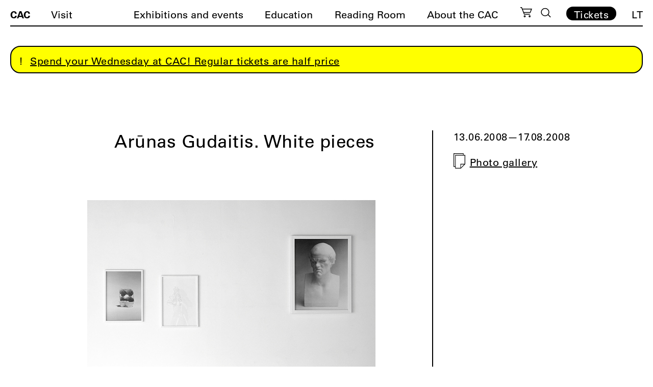

--- FILE ---
content_type: text/html; charset=UTF-8
request_url: https://cac.lt/en/exhibition/arunas-gudaitis-white-pieces/
body_size: 19106
content:
<!doctype html><html lang="en-US"><head><script data-no-optimize="1">var litespeed_docref=sessionStorage.getItem("litespeed_docref");litespeed_docref&&(Object.defineProperty(document,"referrer",{get:function(){return litespeed_docref}}),sessionStorage.removeItem("litespeed_docref"));</script> <meta charset="UTF-8"><meta name="viewport" content="width=device-width, initial-scale=1"><meta name="verify-paysera" content="541337b237ed3020567d774586aec614"><link rel="profile" href="https://gmpg.org/xfn/11"><link rel="apple-touch-icon" sizes="180x180" href="https://cac.lt/wp-content/themes/cac/favicon/en/apple-touch-icon.png"><link rel="icon" type="image/png" sizes="32x32" href="https://cac.lt/wp-content/themes/cac/favicon/en/favicon-32x32.png"><link rel="icon" type="image/png" sizes="16x16" href="https://cac.lt/wp-content/themes/cac/favicon/en/favicon-16x16.png"><link rel="manifest" href="https://cac.lt/wp-content/themes/cac/favicon/en/site.webmanifest"><link rel="mask-icon" href="https://cac.lt/wp-content/themes/cac/favicon/en/safari-pinned-tab.svg" color="#5bbad5"><meta name="msapplication-TileColor" content="#ffffff"><meta name="theme-color" content="#ffffff"><meta name='robots' content='index, follow, max-image-preview:large, max-snippet:-1, max-video-preview:-1' /><link rel="alternate" href="https://cac.lt/exhibition/arunas-gudaitis-balta-serija/" hreflang="lt" /><link rel="alternate" href="https://cac.lt/en/exhibition/arunas-gudaitis-white-pieces/" hreflang="en" /><title>Arūnas Gudaitis. White pieces - CAC</title><link rel="canonical" href="https://cac.lt/en/exhibition/arunas-gudaitis-white-pieces/" /><meta property="og:locale" content="en_US" /><meta property="og:locale:alternate" content="lt_LT" /><meta property="og:type" content="article" /><meta property="og:title" content="Arūnas Gudaitis. White pieces - CAC" /><meta property="og:description" content="White pieces is a series of witty, coldly humorous drawings/objects that create an uplifting mood. The artist’s thinking works in unexpected ways which collide with the viewers’ expectations. For Arunas Gudaitis, therefore, the consciousness is more important than wit. Easily recognisable motifs of the pieces are taken from politics, every-day life, history and the history [&hellip;]" /><meta property="og:url" content="https://cac.lt/en/exhibition/arunas-gudaitis-white-pieces/" /><meta property="og:site_name" content="CAC" /><meta property="article:modified_time" content="2021-06-03T15:27:59+00:00" /><meta property="og:image" content="https://cac.lt/wp-content/uploads/2021/06/2008_Arunas_Gudaitis_00_639x380_1-1.jpg" /><meta property="og:image:width" content="639" /><meta property="og:image:height" content="380" /><meta property="og:image:type" content="image/jpeg" /><meta name="twitter:card" content="summary_large_image" /><meta name="twitter:label1" content="Est. reading time" /><meta name="twitter:data1" content="2 minutes" /> <script type="application/ld+json" class="yoast-schema-graph">{"@context":"https://schema.org","@graph":[{"@type":"WebPage","@id":"https://cac.lt/en/exhibition/arunas-gudaitis-white-pieces/","url":"https://cac.lt/en/exhibition/arunas-gudaitis-white-pieces/","name":"Arūnas Gudaitis. White pieces - CAC","isPartOf":{"@id":"https://cac.lt/en/#website"},"primaryImageOfPage":{"@id":"https://cac.lt/en/exhibition/arunas-gudaitis-white-pieces/#primaryimage"},"image":{"@id":"https://cac.lt/en/exhibition/arunas-gudaitis-white-pieces/#primaryimage"},"thumbnailUrl":"https://cac.lt/wp-content/uploads/2021/06/2008_Arunas_Gudaitis_00_639x380_1-1.jpg","datePublished":"2009-05-11T17:42:45+00:00","dateModified":"2021-06-03T15:27:59+00:00","breadcrumb":{"@id":"https://cac.lt/en/exhibition/arunas-gudaitis-white-pieces/#breadcrumb"},"inLanguage":"en-US","potentialAction":[{"@type":"ReadAction","target":["https://cac.lt/en/exhibition/arunas-gudaitis-white-pieces/"]}]},{"@type":"ImageObject","inLanguage":"en-US","@id":"https://cac.lt/en/exhibition/arunas-gudaitis-white-pieces/#primaryimage","url":"https://cac.lt/wp-content/uploads/2021/06/2008_Arunas_Gudaitis_00_639x380_1-1.jpg","contentUrl":"https://cac.lt/wp-content/uploads/2021/06/2008_Arunas_Gudaitis_00_639x380_1-1.jpg","width":639,"height":380},{"@type":"BreadcrumbList","@id":"https://cac.lt/en/exhibition/arunas-gudaitis-white-pieces/#breadcrumb","itemListElement":[{"@type":"ListItem","position":1,"name":"Home","item":"https://cac.lt/en/"},{"@type":"ListItem","position":2,"name":"Arūnas Gudaitis. White pieces"}]},{"@type":"WebSite","@id":"https://cac.lt/en/#website","url":"https://cac.lt/en/","name":"CAC","description":"Contemporary Art Centre","potentialAction":[{"@type":"SearchAction","target":{"@type":"EntryPoint","urlTemplate":"https://cac.lt/en/?s={search_term_string}"},"query-input":{"@type":"PropertyValueSpecification","valueRequired":true,"valueName":"search_term_string"}}],"inLanguage":"en-US"}]}</script> <link rel='dns-prefetch' href='//cdnjs.cloudflare.com' /><link rel="alternate" title="oEmbed (JSON)" type="application/json+oembed" href="https://cac.lt/wp-json/oembed/1.0/embed?url=https%3A%2F%2Fcac.lt%2Fen%2Fexhibition%2Farunas-gudaitis-white-pieces%2F" /><link rel="alternate" title="oEmbed (XML)" type="text/xml+oembed" href="https://cac.lt/wp-json/oembed/1.0/embed?url=https%3A%2F%2Fcac.lt%2Fen%2Fexhibition%2Farunas-gudaitis-white-pieces%2F&#038;format=xml" /><style id='wp-img-auto-sizes-contain-inline-css'>img:is([sizes=auto i],[sizes^="auto," i]){contain-intrinsic-size:3000px 1500px}
/*# sourceURL=wp-img-auto-sizes-contain-inline-css */</style><link data-optimized="2" rel="stylesheet" href="https://cac.lt/wp-content/litespeed/css/a9de40dffcb9e81e12770fdb22f2bda5.css?ver=2a6fe" /><style id='classic-theme-styles-inline-css'>/*! This file is auto-generated */
.wp-block-button__link{color:#fff;background-color:#32373c;border-radius:9999px;box-shadow:none;text-decoration:none;padding:calc(.667em + 2px) calc(1.333em + 2px);font-size:1.125em}.wp-block-file__button{background:#32373c;color:#fff;text-decoration:none}
/*# sourceURL=/wp-includes/css/classic-themes.min.css */</style><style id='woocommerce-inline-inline-css'>.woocommerce form .form-row .required { visibility: visible; }
/*# sourceURL=woocommerce-inline-inline-css */</style><link rel='stylesheet' id='select2css-css' href='//cdnjs.cloudflare.com/ajax/libs/select2/4.0.7/css/select2.css' media='all' /><style id='moove_gdpr_frontend-inline-css'>#moove_gdpr_cookie_info_bar .moove-gdpr-info-bar-container .moove-gdpr-info-bar-content a.mgbutton.moove-gdpr-infobar-reject-btn, 
				#moove_gdpr_cookie_info_bar .moove-gdpr-info-bar-container .moove-gdpr-info-bar-content button.mgbutton.moove-gdpr-infobar-reject-btn {
					background-color: transparent;
					box-shadow: inset 0 0 0 1px currentColor;
					opacity: .7;
					color: #202020;
				}

				#moove_gdpr_cookie_info_bar .moove-gdpr-info-bar-container .moove-gdpr-info-bar-content a.mgbutton.moove-gdpr-infobar-reject-btn:hover, 
				#moove_gdpr_cookie_info_bar .moove-gdpr-info-bar-container .moove-gdpr-info-bar-content button.mgbutton.moove-gdpr-infobar-reject-btn:hover {
					background-color: #202020;
					box-shadow: none;
					color: #fff;
					opacity: 1;
				}

				#moove_gdpr_cookie_info_bar:not(.gdpr-full-screen-infobar).moove-gdpr-dark-scheme .moove-gdpr-info-bar-container .moove-gdpr-info-bar-content a.mgbutton.moove-gdpr-infobar-reject-btn, #moove_gdpr_cookie_info_bar:not(.gdpr-full-screen-infobar).moove-gdpr-dark-scheme .moove-gdpr-info-bar-container .moove-gdpr-info-bar-content button.mgbutton.moove-gdpr-infobar-reject-btn {
					background-color: transparent;
					box-shadow: inset 0 0 0 1px currentColor;
					opacity: .7;
					color: #fff;
				}

				#moove_gdpr_cookie_info_bar:not(.gdpr-full-screen-infobar).moove-gdpr-dark-scheme .moove-gdpr-info-bar-container .moove-gdpr-info-bar-content a.mgbutton.moove-gdpr-infobar-reject-btn:hover, #moove_gdpr_cookie_info_bar:not(.gdpr-full-screen-infobar).moove-gdpr-dark-scheme .moove-gdpr-info-bar-container .moove-gdpr-info-bar-content button.mgbutton.moove-gdpr-infobar-reject-btn:hover {
					box-shadow: none;
					opacity: 1;
					color: #202020;
					background-color: #fff;
				}
							#moove_gdpr_cookie_modal .moove-gdpr-modal-content .moove-gdpr-tab-main h3.tab-title, 
				#moove_gdpr_cookie_modal .moove-gdpr-modal-content .moove-gdpr-tab-main span.tab-title,
				#moove_gdpr_cookie_modal .moove-gdpr-modal-content .moove-gdpr-modal-left-content #moove-gdpr-menu li a, 
				#moove_gdpr_cookie_modal .moove-gdpr-modal-content .moove-gdpr-modal-left-content #moove-gdpr-menu li button,
				#moove_gdpr_cookie_modal .moove-gdpr-modal-content .moove-gdpr-modal-left-content .moove-gdpr-branding-cnt a,
				#moove_gdpr_cookie_modal .moove-gdpr-modal-content .moove-gdpr-modal-footer-content .moove-gdpr-button-holder a.mgbutton, 
				#moove_gdpr_cookie_modal .moove-gdpr-modal-content .moove-gdpr-modal-footer-content .moove-gdpr-button-holder button.mgbutton,
				#moove_gdpr_cookie_modal .cookie-switch .cookie-slider:after, 
				#moove_gdpr_cookie_modal .cookie-switch .slider:after, 
				#moove_gdpr_cookie_modal .switch .cookie-slider:after, 
				#moove_gdpr_cookie_modal .switch .slider:after,
				#moove_gdpr_cookie_info_bar .moove-gdpr-info-bar-container .moove-gdpr-info-bar-content p, 
				#moove_gdpr_cookie_info_bar .moove-gdpr-info-bar-container .moove-gdpr-info-bar-content p a,
				#moove_gdpr_cookie_info_bar .moove-gdpr-info-bar-container .moove-gdpr-info-bar-content a.mgbutton, 
				#moove_gdpr_cookie_info_bar .moove-gdpr-info-bar-container .moove-gdpr-info-bar-content button.mgbutton,
				#moove_gdpr_cookie_modal .moove-gdpr-modal-content .moove-gdpr-tab-main .moove-gdpr-tab-main-content h1, 
				#moove_gdpr_cookie_modal .moove-gdpr-modal-content .moove-gdpr-tab-main .moove-gdpr-tab-main-content h2, 
				#moove_gdpr_cookie_modal .moove-gdpr-modal-content .moove-gdpr-tab-main .moove-gdpr-tab-main-content h3, 
				#moove_gdpr_cookie_modal .moove-gdpr-modal-content .moove-gdpr-tab-main .moove-gdpr-tab-main-content h4, 
				#moove_gdpr_cookie_modal .moove-gdpr-modal-content .moove-gdpr-tab-main .moove-gdpr-tab-main-content h5, 
				#moove_gdpr_cookie_modal .moove-gdpr-modal-content .moove-gdpr-tab-main .moove-gdpr-tab-main-content h6,
				#moove_gdpr_cookie_modal .moove-gdpr-modal-content.moove_gdpr_modal_theme_v2 .moove-gdpr-modal-title .tab-title,
				#moove_gdpr_cookie_modal .moove-gdpr-modal-content.moove_gdpr_modal_theme_v2 .moove-gdpr-tab-main h3.tab-title, 
				#moove_gdpr_cookie_modal .moove-gdpr-modal-content.moove_gdpr_modal_theme_v2 .moove-gdpr-tab-main span.tab-title,
				#moove_gdpr_cookie_modal .moove-gdpr-modal-content.moove_gdpr_modal_theme_v2 .moove-gdpr-branding-cnt a {
					font-weight: inherit				}
			#moove_gdpr_cookie_modal,#moove_gdpr_cookie_info_bar,.gdpr_cookie_settings_shortcode_content{font-family:&#039;UniversLTPro-55Roman&#039;,Helvetica,sans-serif;}#moove_gdpr_save_popup_settings_button{background-color:#373737;color:#fff}#moove_gdpr_save_popup_settings_button:hover{background-color:#000}#moove_gdpr_cookie_info_bar .moove-gdpr-info-bar-container .moove-gdpr-info-bar-content a.mgbutton,#moove_gdpr_cookie_info_bar .moove-gdpr-info-bar-container .moove-gdpr-info-bar-content button.mgbutton{background-color:#fff}#moove_gdpr_cookie_modal .moove-gdpr-modal-content .moove-gdpr-modal-footer-content .moove-gdpr-button-holder a.mgbutton,#moove_gdpr_cookie_modal .moove-gdpr-modal-content .moove-gdpr-modal-footer-content .moove-gdpr-button-holder button.mgbutton,.gdpr_cookie_settings_shortcode_content .gdpr-shr-button.button-green{background-color:#fff;border-color:#fff}#moove_gdpr_cookie_modal .moove-gdpr-modal-content .moove-gdpr-modal-footer-content .moove-gdpr-button-holder a.mgbutton:hover,#moove_gdpr_cookie_modal .moove-gdpr-modal-content .moove-gdpr-modal-footer-content .moove-gdpr-button-holder button.mgbutton:hover,.gdpr_cookie_settings_shortcode_content .gdpr-shr-button.button-green:hover{background-color:#fff;color:#fff}#moove_gdpr_cookie_modal .moove-gdpr-modal-content .moove-gdpr-modal-close i,#moove_gdpr_cookie_modal .moove-gdpr-modal-content .moove-gdpr-modal-close span.gdpr-icon{background-color:#fff;border:1px solid #fff}#moove_gdpr_cookie_info_bar span.moove-gdpr-infobar-allow-all.focus-g,#moove_gdpr_cookie_info_bar span.moove-gdpr-infobar-allow-all:focus,#moove_gdpr_cookie_info_bar button.moove-gdpr-infobar-allow-all.focus-g,#moove_gdpr_cookie_info_bar button.moove-gdpr-infobar-allow-all:focus,#moove_gdpr_cookie_info_bar span.moove-gdpr-infobar-reject-btn.focus-g,#moove_gdpr_cookie_info_bar span.moove-gdpr-infobar-reject-btn:focus,#moove_gdpr_cookie_info_bar button.moove-gdpr-infobar-reject-btn.focus-g,#moove_gdpr_cookie_info_bar button.moove-gdpr-infobar-reject-btn:focus,#moove_gdpr_cookie_info_bar span.change-settings-button.focus-g,#moove_gdpr_cookie_info_bar span.change-settings-button:focus,#moove_gdpr_cookie_info_bar button.change-settings-button.focus-g,#moove_gdpr_cookie_info_bar button.change-settings-button:focus{-webkit-box-shadow:0 0 1px 3px #fff;-moz-box-shadow:0 0 1px 3px #fff;box-shadow:0 0 1px 3px #fff}#moove_gdpr_cookie_modal .moove-gdpr-modal-content .moove-gdpr-modal-close i:hover,#moove_gdpr_cookie_modal .moove-gdpr-modal-content .moove-gdpr-modal-close span.gdpr-icon:hover,#moove_gdpr_cookie_info_bar span[data-href]>u.change-settings-button{color:#fff}#moove_gdpr_cookie_modal .moove-gdpr-modal-content .moove-gdpr-modal-left-content #moove-gdpr-menu li.menu-item-selected a span.gdpr-icon,#moove_gdpr_cookie_modal .moove-gdpr-modal-content .moove-gdpr-modal-left-content #moove-gdpr-menu li.menu-item-selected button span.gdpr-icon{color:inherit}#moove_gdpr_cookie_modal .moove-gdpr-modal-content .moove-gdpr-modal-left-content #moove-gdpr-menu li a span.gdpr-icon,#moove_gdpr_cookie_modal .moove-gdpr-modal-content .moove-gdpr-modal-left-content #moove-gdpr-menu li button span.gdpr-icon{color:inherit}#moove_gdpr_cookie_modal .gdpr-acc-link{line-height:0;font-size:0;color:transparent;position:absolute}#moove_gdpr_cookie_modal .moove-gdpr-modal-content .moove-gdpr-modal-close:hover i,#moove_gdpr_cookie_modal .moove-gdpr-modal-content .moove-gdpr-modal-left-content #moove-gdpr-menu li a,#moove_gdpr_cookie_modal .moove-gdpr-modal-content .moove-gdpr-modal-left-content #moove-gdpr-menu li button,#moove_gdpr_cookie_modal .moove-gdpr-modal-content .moove-gdpr-modal-left-content #moove-gdpr-menu li button i,#moove_gdpr_cookie_modal .moove-gdpr-modal-content .moove-gdpr-modal-left-content #moove-gdpr-menu li a i,#moove_gdpr_cookie_modal .moove-gdpr-modal-content .moove-gdpr-tab-main .moove-gdpr-tab-main-content a:hover,#moove_gdpr_cookie_info_bar.moove-gdpr-dark-scheme .moove-gdpr-info-bar-container .moove-gdpr-info-bar-content a.mgbutton:hover,#moove_gdpr_cookie_info_bar.moove-gdpr-dark-scheme .moove-gdpr-info-bar-container .moove-gdpr-info-bar-content button.mgbutton:hover,#moove_gdpr_cookie_info_bar.moove-gdpr-dark-scheme .moove-gdpr-info-bar-container .moove-gdpr-info-bar-content a:hover,#moove_gdpr_cookie_info_bar.moove-gdpr-dark-scheme .moove-gdpr-info-bar-container .moove-gdpr-info-bar-content button:hover,#moove_gdpr_cookie_info_bar.moove-gdpr-dark-scheme .moove-gdpr-info-bar-container .moove-gdpr-info-bar-content span.change-settings-button:hover,#moove_gdpr_cookie_info_bar.moove-gdpr-dark-scheme .moove-gdpr-info-bar-container .moove-gdpr-info-bar-content button.change-settings-button:hover,#moove_gdpr_cookie_info_bar.moove-gdpr-dark-scheme .moove-gdpr-info-bar-container .moove-gdpr-info-bar-content u.change-settings-button:hover,#moove_gdpr_cookie_info_bar span[data-href]>u.change-settings-button,#moove_gdpr_cookie_info_bar.moove-gdpr-dark-scheme .moove-gdpr-info-bar-container .moove-gdpr-info-bar-content a.mgbutton.focus-g,#moove_gdpr_cookie_info_bar.moove-gdpr-dark-scheme .moove-gdpr-info-bar-container .moove-gdpr-info-bar-content button.mgbutton.focus-g,#moove_gdpr_cookie_info_bar.moove-gdpr-dark-scheme .moove-gdpr-info-bar-container .moove-gdpr-info-bar-content a.focus-g,#moove_gdpr_cookie_info_bar.moove-gdpr-dark-scheme .moove-gdpr-info-bar-container .moove-gdpr-info-bar-content button.focus-g,#moove_gdpr_cookie_info_bar.moove-gdpr-dark-scheme .moove-gdpr-info-bar-container .moove-gdpr-info-bar-content a.mgbutton:focus,#moove_gdpr_cookie_info_bar.moove-gdpr-dark-scheme .moove-gdpr-info-bar-container .moove-gdpr-info-bar-content button.mgbutton:focus,#moove_gdpr_cookie_info_bar.moove-gdpr-dark-scheme .moove-gdpr-info-bar-container .moove-gdpr-info-bar-content a:focus,#moove_gdpr_cookie_info_bar.moove-gdpr-dark-scheme .moove-gdpr-info-bar-container .moove-gdpr-info-bar-content button:focus,#moove_gdpr_cookie_info_bar.moove-gdpr-dark-scheme .moove-gdpr-info-bar-container .moove-gdpr-info-bar-content span.change-settings-button.focus-g,span.change-settings-button:focus,button.change-settings-button.focus-g,button.change-settings-button:focus,#moove_gdpr_cookie_info_bar.moove-gdpr-dark-scheme .moove-gdpr-info-bar-container .moove-gdpr-info-bar-content u.change-settings-button.focus-g,#moove_gdpr_cookie_info_bar.moove-gdpr-dark-scheme .moove-gdpr-info-bar-container .moove-gdpr-info-bar-content u.change-settings-button:focus{color:#fff}#moove_gdpr_cookie_modal .moove-gdpr-branding.focus-g span,#moove_gdpr_cookie_modal .moove-gdpr-modal-content .moove-gdpr-tab-main a.focus-g,#moove_gdpr_cookie_modal .moove-gdpr-modal-content .moove-gdpr-tab-main .gdpr-cd-details-toggle.focus-g{color:#fff}#moove_gdpr_cookie_modal.gdpr_lightbox-hide{display:none}
/*# sourceURL=moove_gdpr_frontend-inline-css */</style> <script type="litespeed/javascript" data-src="https://cac.lt/wp-includes/js/jquery/jquery.min.js" id="jquery-core-js"></script> <script id="wc-add-to-cart-js-extra" type="litespeed/javascript">var wc_add_to_cart_params={"ajax_url":"/wp-admin/admin-ajax.php","wc_ajax_url":"/en/?wc-ajax=%%endpoint%%","i18n_view_cart":"View cart","cart_url":"https://cac.lt/en/cart/","is_cart":"","cart_redirect_after_add":"yes"}</script> <script id="woocommerce-js-extra" type="litespeed/javascript">var woocommerce_params={"ajax_url":"/wp-admin/admin-ajax.php","wc_ajax_url":"/en/?wc-ajax=%%endpoint%%","i18n_password_show":"Show password","i18n_password_hide":"Hide password"}</script> <link rel="https://api.w.org/" href="https://cac.lt/wp-json/" /><link rel="alternate" title="JSON" type="application/json" href="https://cac.lt/wp-json/wp/v2/exhibition/12951" /><link rel='shortlink' href='https://cac.lt/?p=12951' />
<noscript><style>.woocommerce-product-gallery{ opacity: 1 !important; }</style></noscript> <script type="litespeed/javascript" data-src="https://code.jquery.com/jquery-3.5.1.min.js" integrity="sha256-9/aliU8dGd2tb6OSsuzixeV4y/faTqgFtohetphbbj0=" crossorigin="anonymous"></script> <script type="litespeed/javascript" data-src="https://cdn.jsdelivr.net/npm/js-cookie@3.0.1/dist/js.cookie.min.js"></script> <script type="litespeed/javascript" data-src="https://unpkg.com/imagesloaded@4/imagesloaded.pkgd.min.js"></script> <script src="https://www.google.com/recaptcha/api.js?onload=onloadCallback&render=explicit" async defer></script>  <script type="litespeed/javascript" data-src="https://www.googletagmanager.com/gtag/js?id=G-00G9T8MFTK"></script> <script type="litespeed/javascript">window.dataLayer=window.dataLayer||[];function gtag(){dataLayer.push(arguments)}
gtag('js',new Date());gtag('config','G-00G9T8MFTK')</script>  <script type="litespeed/javascript">!function(f,b,e,v,n,t,s){if(f.fbq)return;n=f.fbq=function(){n.callMethod?n.callMethod.apply(n,arguments):n.queue.push(arguments)};if(!f._fbq)f._fbq=n;n.push=n;n.loaded=!0;n.version='2.0';n.queue=[];t=b.createElement(e);t.async=!0;t.src=v;s=b.getElementsByTagName(e)[0];s.parentNode.insertBefore(t,s)}(window,document,'script','https://connect.facebook.net/en_US/fbevents.js');fbq('init','630470983441364');fbq('track','PageView')</script> <noscript><img height="1" width="1" style="display:none"
src="https://www.facebook.com/tr?id=630470983441364&ev=PageView&noscript=1"
/></noscript>
 <script type="litespeed/javascript">(function(w,d,s,l,i){w[l]=w[l]||[];w[l].push({'gtm.start':new Date().getTime(),event:'gtm.js'});var f=d.getElementsByTagName(s)[0],j=d.createElement(s),dl=l!='dataLayer'?'&l='+l:'';j.async=!0;j.src='https://www.googletagmanager.com/gtm.js?id='+i+dl;f.parentNode.insertBefore(j,f)})(window,document,'script','dataLayer','GTM-N9DP3WJK')</script> <style>.lang-item-de{display: none;}</style><style id='global-styles-inline-css'>:root{--wp--preset--aspect-ratio--square: 1;--wp--preset--aspect-ratio--4-3: 4/3;--wp--preset--aspect-ratio--3-4: 3/4;--wp--preset--aspect-ratio--3-2: 3/2;--wp--preset--aspect-ratio--2-3: 2/3;--wp--preset--aspect-ratio--16-9: 16/9;--wp--preset--aspect-ratio--9-16: 9/16;--wp--preset--color--black: #000000;--wp--preset--color--cyan-bluish-gray: #abb8c3;--wp--preset--color--white: #ffffff;--wp--preset--color--pale-pink: #f78da7;--wp--preset--color--vivid-red: #cf2e2e;--wp--preset--color--luminous-vivid-orange: #ff6900;--wp--preset--color--luminous-vivid-amber: #fcb900;--wp--preset--color--light-green-cyan: #7bdcb5;--wp--preset--color--vivid-green-cyan: #00d084;--wp--preset--color--pale-cyan-blue: #8ed1fc;--wp--preset--color--vivid-cyan-blue: #0693e3;--wp--preset--color--vivid-purple: #9b51e0;--wp--preset--gradient--vivid-cyan-blue-to-vivid-purple: linear-gradient(135deg,rgb(6,147,227) 0%,rgb(155,81,224) 100%);--wp--preset--gradient--light-green-cyan-to-vivid-green-cyan: linear-gradient(135deg,rgb(122,220,180) 0%,rgb(0,208,130) 100%);--wp--preset--gradient--luminous-vivid-amber-to-luminous-vivid-orange: linear-gradient(135deg,rgb(252,185,0) 0%,rgb(255,105,0) 100%);--wp--preset--gradient--luminous-vivid-orange-to-vivid-red: linear-gradient(135deg,rgb(255,105,0) 0%,rgb(207,46,46) 100%);--wp--preset--gradient--very-light-gray-to-cyan-bluish-gray: linear-gradient(135deg,rgb(238,238,238) 0%,rgb(169,184,195) 100%);--wp--preset--gradient--cool-to-warm-spectrum: linear-gradient(135deg,rgb(74,234,220) 0%,rgb(151,120,209) 20%,rgb(207,42,186) 40%,rgb(238,44,130) 60%,rgb(251,105,98) 80%,rgb(254,248,76) 100%);--wp--preset--gradient--blush-light-purple: linear-gradient(135deg,rgb(255,206,236) 0%,rgb(152,150,240) 100%);--wp--preset--gradient--blush-bordeaux: linear-gradient(135deg,rgb(254,205,165) 0%,rgb(254,45,45) 50%,rgb(107,0,62) 100%);--wp--preset--gradient--luminous-dusk: linear-gradient(135deg,rgb(255,203,112) 0%,rgb(199,81,192) 50%,rgb(65,88,208) 100%);--wp--preset--gradient--pale-ocean: linear-gradient(135deg,rgb(255,245,203) 0%,rgb(182,227,212) 50%,rgb(51,167,181) 100%);--wp--preset--gradient--electric-grass: linear-gradient(135deg,rgb(202,248,128) 0%,rgb(113,206,126) 100%);--wp--preset--gradient--midnight: linear-gradient(135deg,rgb(2,3,129) 0%,rgb(40,116,252) 100%);--wp--preset--font-size--small: 13px;--wp--preset--font-size--medium: 20px;--wp--preset--font-size--large: 36px;--wp--preset--font-size--x-large: 42px;--wp--preset--spacing--20: 0.44rem;--wp--preset--spacing--30: 0.67rem;--wp--preset--spacing--40: 1rem;--wp--preset--spacing--50: 1.5rem;--wp--preset--spacing--60: 2.25rem;--wp--preset--spacing--70: 3.38rem;--wp--preset--spacing--80: 5.06rem;--wp--preset--shadow--natural: 6px 6px 9px rgba(0, 0, 0, 0.2);--wp--preset--shadow--deep: 12px 12px 50px rgba(0, 0, 0, 0.4);--wp--preset--shadow--sharp: 6px 6px 0px rgba(0, 0, 0, 0.2);--wp--preset--shadow--outlined: 6px 6px 0px -3px rgb(255, 255, 255), 6px 6px rgb(0, 0, 0);--wp--preset--shadow--crisp: 6px 6px 0px rgb(0, 0, 0);}:where(.is-layout-flex){gap: 0.5em;}:where(.is-layout-grid){gap: 0.5em;}body .is-layout-flex{display: flex;}.is-layout-flex{flex-wrap: wrap;align-items: center;}.is-layout-flex > :is(*, div){margin: 0;}body .is-layout-grid{display: grid;}.is-layout-grid > :is(*, div){margin: 0;}:where(.wp-block-columns.is-layout-flex){gap: 2em;}:where(.wp-block-columns.is-layout-grid){gap: 2em;}:where(.wp-block-post-template.is-layout-flex){gap: 1.25em;}:where(.wp-block-post-template.is-layout-grid){gap: 1.25em;}.has-black-color{color: var(--wp--preset--color--black) !important;}.has-cyan-bluish-gray-color{color: var(--wp--preset--color--cyan-bluish-gray) !important;}.has-white-color{color: var(--wp--preset--color--white) !important;}.has-pale-pink-color{color: var(--wp--preset--color--pale-pink) !important;}.has-vivid-red-color{color: var(--wp--preset--color--vivid-red) !important;}.has-luminous-vivid-orange-color{color: var(--wp--preset--color--luminous-vivid-orange) !important;}.has-luminous-vivid-amber-color{color: var(--wp--preset--color--luminous-vivid-amber) !important;}.has-light-green-cyan-color{color: var(--wp--preset--color--light-green-cyan) !important;}.has-vivid-green-cyan-color{color: var(--wp--preset--color--vivid-green-cyan) !important;}.has-pale-cyan-blue-color{color: var(--wp--preset--color--pale-cyan-blue) !important;}.has-vivid-cyan-blue-color{color: var(--wp--preset--color--vivid-cyan-blue) !important;}.has-vivid-purple-color{color: var(--wp--preset--color--vivid-purple) !important;}.has-black-background-color{background-color: var(--wp--preset--color--black) !important;}.has-cyan-bluish-gray-background-color{background-color: var(--wp--preset--color--cyan-bluish-gray) !important;}.has-white-background-color{background-color: var(--wp--preset--color--white) !important;}.has-pale-pink-background-color{background-color: var(--wp--preset--color--pale-pink) !important;}.has-vivid-red-background-color{background-color: var(--wp--preset--color--vivid-red) !important;}.has-luminous-vivid-orange-background-color{background-color: var(--wp--preset--color--luminous-vivid-orange) !important;}.has-luminous-vivid-amber-background-color{background-color: var(--wp--preset--color--luminous-vivid-amber) !important;}.has-light-green-cyan-background-color{background-color: var(--wp--preset--color--light-green-cyan) !important;}.has-vivid-green-cyan-background-color{background-color: var(--wp--preset--color--vivid-green-cyan) !important;}.has-pale-cyan-blue-background-color{background-color: var(--wp--preset--color--pale-cyan-blue) !important;}.has-vivid-cyan-blue-background-color{background-color: var(--wp--preset--color--vivid-cyan-blue) !important;}.has-vivid-purple-background-color{background-color: var(--wp--preset--color--vivid-purple) !important;}.has-black-border-color{border-color: var(--wp--preset--color--black) !important;}.has-cyan-bluish-gray-border-color{border-color: var(--wp--preset--color--cyan-bluish-gray) !important;}.has-white-border-color{border-color: var(--wp--preset--color--white) !important;}.has-pale-pink-border-color{border-color: var(--wp--preset--color--pale-pink) !important;}.has-vivid-red-border-color{border-color: var(--wp--preset--color--vivid-red) !important;}.has-luminous-vivid-orange-border-color{border-color: var(--wp--preset--color--luminous-vivid-orange) !important;}.has-luminous-vivid-amber-border-color{border-color: var(--wp--preset--color--luminous-vivid-amber) !important;}.has-light-green-cyan-border-color{border-color: var(--wp--preset--color--light-green-cyan) !important;}.has-vivid-green-cyan-border-color{border-color: var(--wp--preset--color--vivid-green-cyan) !important;}.has-pale-cyan-blue-border-color{border-color: var(--wp--preset--color--pale-cyan-blue) !important;}.has-vivid-cyan-blue-border-color{border-color: var(--wp--preset--color--vivid-cyan-blue) !important;}.has-vivid-purple-border-color{border-color: var(--wp--preset--color--vivid-purple) !important;}.has-vivid-cyan-blue-to-vivid-purple-gradient-background{background: var(--wp--preset--gradient--vivid-cyan-blue-to-vivid-purple) !important;}.has-light-green-cyan-to-vivid-green-cyan-gradient-background{background: var(--wp--preset--gradient--light-green-cyan-to-vivid-green-cyan) !important;}.has-luminous-vivid-amber-to-luminous-vivid-orange-gradient-background{background: var(--wp--preset--gradient--luminous-vivid-amber-to-luminous-vivid-orange) !important;}.has-luminous-vivid-orange-to-vivid-red-gradient-background{background: var(--wp--preset--gradient--luminous-vivid-orange-to-vivid-red) !important;}.has-very-light-gray-to-cyan-bluish-gray-gradient-background{background: var(--wp--preset--gradient--very-light-gray-to-cyan-bluish-gray) !important;}.has-cool-to-warm-spectrum-gradient-background{background: var(--wp--preset--gradient--cool-to-warm-spectrum) !important;}.has-blush-light-purple-gradient-background{background: var(--wp--preset--gradient--blush-light-purple) !important;}.has-blush-bordeaux-gradient-background{background: var(--wp--preset--gradient--blush-bordeaux) !important;}.has-luminous-dusk-gradient-background{background: var(--wp--preset--gradient--luminous-dusk) !important;}.has-pale-ocean-gradient-background{background: var(--wp--preset--gradient--pale-ocean) !important;}.has-electric-grass-gradient-background{background: var(--wp--preset--gradient--electric-grass) !important;}.has-midnight-gradient-background{background: var(--wp--preset--gradient--midnight) !important;}.has-small-font-size{font-size: var(--wp--preset--font-size--small) !important;}.has-medium-font-size{font-size: var(--wp--preset--font-size--medium) !important;}.has-large-font-size{font-size: var(--wp--preset--font-size--large) !important;}.has-x-large-font-size{font-size: var(--wp--preset--font-size--x-large) !important;}
/*# sourceURL=global-styles-inline-css */</style></head><body class="wp-singular exhibition-template-default single single-exhibition postid-12951 wp-theme-cac theme-cac woocommerce-no-js"><search class="search-container"><form role="search" method="get" class="search-form" action="https://cac.lt/en/"><div class="search-form-container">
<span class="screen-reader-text">Search for:</span>
<input type="text" class="search-field"
placeholder="Ieškoti"
value="" name="s"
title="Ieškoti cac.lt svetainėje" autocomplete="off" />
<input type="submit" class="search-submit"
value="Search" /><div class="search-options"><fieldset><div class="search-option">
<input type="checkbox" id="sitewide-search" name="post_type" value="all" checked>
<label for="sitewide-search">Visos kategorijos</label></div><div class="search-option">
<input type="checkbox" id="exhibition-search" name="post_type" value="exhibition">
<label for="exhibition-search">Exhibitions</label></div><div class="search-option">
<input type="checkbox" id="event-search" name="post_type" value="event">
<label for="event-search">Events</label></div><div class="search-option">
<input type="checkbox" id="news-search" name="post_type" value="post">
<label for="news-search">News</label></div><div class="search-option">
<input type="checkbox" id="reading-room-search" name="post_type" value="reading-room-entry">
<label for="reading-room-search">Reading Room catalogue</label></div></fieldset></div></div></form>
</search><header id="masthead" class="site-header"><div class="site-header-inner">
<a href="#main" class="skip">Skip to main content</a><div class="site-branding"><div class="site-name">
<a href="https://cac.lt/en/" rel="home">CAC</a></div></div><nav id="site-navigation-desktop" class="main-navigation"><ul id="menu-main-menu" class="main-menu"><li id="menu-item-16888" class="menu-item menu-item-type-custom menu-item-object-custom menu-item-has-children menu-item-16888 has-children"><button type="button" id="submenu-button-16888" class="menu-item-button" aria-haspopup="true" tabindex="0" aria-expanded="false" aria-controls="sub-menu-16888">Visit</button><ul class="sub-menu" role="menu" id="sub-menu-16888"><li id="menu-item-16816" class="menu-item menu-item-type-post_type menu-item-object-page menu-item-16816"><a href="https://cac.lt/en/visit/tickets-and-information/" tabindex="-1">Tickets and information</a></li><li id="menu-item-16817" class="menu-item menu-item-type-post_type menu-item-object-page menu-item-16817"><a href="https://cac.lt/en/visit/accessibility/" tabindex="-1">Accessibility</a></li><li id="menu-item-16855" class="menu-item menu-item-type-post_type menu-item-object-page menu-item-16855"><a href="https://cac.lt/en/about-the-cac/news/" tabindex="-1">News</a></li><li id="menu-item-16818" class="menu-item menu-item-type-post_type menu-item-object-page menu-item-16818"><a href="https://cac.lt/en/visit/e-shop/" tabindex="-1">E-shop</a></li><li id="menu-item-16819" class="menu-item menu-item-type-post_type menu-item-object-page menu-item-16819"><a href="https://cac.lt/en/visit/cac-cafe/" tabindex="-1">CAC Café</a></li></ul></li><li id="menu-item-16889" class="menu-item menu-item-type-custom menu-item-object-custom menu-item-has-children menu-item-16889 has-children"><button type="button" id="submenu-button-16889" class="menu-item-button" aria-haspopup="true" tabindex="0" aria-expanded="false" aria-controls="sub-menu-16889">Exhibitions and events</button><ul class="sub-menu" role="menu" id="sub-menu-16889"><li id="menu-item-11588" class="menu-item menu-item-type-post_type menu-item-object-page menu-item-11588"><a href="https://cac.lt/en/exhibitions-and-events/exhibitions/" tabindex="-1">Exhibitions</a></li><li id="menu-item-11589" class="menu-item menu-item-type-post_type menu-item-object-page menu-item-11589"><a href="https://cac.lt/en/exhibitions-and-events/events/" tabindex="-1">Events</a></li><li id="menu-item-16820" class="menu-item menu-item-type-post_type menu-item-object-page menu-item-16820"><a href="https://cac.lt/en/exhibitions-and-events/sculpture-yard/" tabindex="-1">Sculpture Yard</a></li><li id="menu-item-16822" class="menu-item menu-item-type-post_type menu-item-object-page menu-item-16822"><a href="https://cac.lt/en/exhibitions-and-events/baltic-triennial/" tabindex="-1">Baltic Triennial</a></li><li id="menu-item-75027" class="menu-item menu-item-type-post_type menu-item-object-page menu-item-75027"><a href="https://cac.lt/en/exhibitions-and-events/visual-art-criticism-awards/" tabindex="-1">Visual Art Criticism Awards</a></li></ul></li><li id="menu-item-16890" class="menu-item menu-item-type-custom menu-item-object-custom menu-item-has-children menu-item-16890 has-children"><button type="button" id="submenu-button-16890" class="menu-item-button" aria-haspopup="true" tabindex="0" aria-expanded="false" aria-controls="sub-menu-16890">Education</button><ul class="sub-menu" role="menu" id="sub-menu-16890"><li id="menu-item-16826" class="menu-item menu-item-type-post_type menu-item-object-page menu-item-16826"><a href="https://cac.lt/en/education/guided-tours/" tabindex="-1">Guided tours</a></li><li id="menu-item-16825" class="menu-item menu-item-type-post_type menu-item-object-page menu-item-16825"><a href="https://cac.lt/en/education/schools-and-teachers/" tabindex="-1">Schools and teachers</a></li><li id="menu-item-16824" class="menu-item menu-item-type-post_type menu-item-object-page menu-item-16824"><a href="https://cac.lt/en/education/projects/" tabindex="-1">Projects</a></li></ul></li><li id="menu-item-16891" class="menu-item menu-item-type-custom menu-item-object-custom menu-item-has-children menu-item-16891 has-children"><button type="button" id="submenu-button-16891" class="menu-item-button" aria-haspopup="true" tabindex="0" aria-expanded="false" aria-controls="sub-menu-16891">Reading Room</button><ul class="sub-menu" role="menu" id="sub-menu-16891"><li id="menu-item-77103" class="menu-item menu-item-type-post_type menu-item-object-page menu-item-77103"><a href="https://cac.lt/en/reading-room/cac-reading-room/" tabindex="-1">CAC Reading Room</a></li><li id="menu-item-16829" class="menu-item menu-item-type-post_type menu-item-object-page menu-item-16829"><a href="https://cac.lt/en/reading-room/reading-room-catalogue/" tabindex="-1">Reading Room catalogue</a></li><li id="menu-item-16828" class="menu-item menu-item-type-post_type menu-item-object-page menu-item-16828"><a href="https://cac.lt/en/reading-room/cac-publications/" tabindex="-1">CAC Publications</a></li></ul></li><li id="menu-item-16892" class="about-menu menu-item menu-item-type-custom menu-item-object-custom menu-item-has-children menu-item-16892 has-children"><button type="button" id="submenu-button-16892" class="menu-item-button" aria-haspopup="true" tabindex="0" aria-expanded="false" aria-controls="sub-menu-16892">About the CAC</button><ul class="sub-menu" role="menu" id="sub-menu-16892"><li id="menu-item-16854" class="menu-item menu-item-type-post_type menu-item-object-page menu-item-16854"><a href="https://cac.lt/en/about-the-cac/activities-and-history/" tabindex="-1">Activities and history</a></li><li id="menu-item-16856" class="menu-item menu-item-type-post_type menu-item-object-page menu-item-16856"><a href="https://cac.lt/en/about-the-cac/opportunities/" tabindex="-1">Opportunities</a></li><li id="menu-item-16857" class="menu-item menu-item-type-post_type menu-item-object-page menu-item-16857"><a href="https://cac.lt/en/about-the-cac/venue-hire/" tabindex="-1">Venue hire</a></li><li id="menu-item-16858" class="menu-item menu-item-type-post_type menu-item-object-page menu-item-16858"><a href="https://cac.lt/en/about-the-cac/redevelopment-projects/" tabindex="-1">Redevelopment projects</a></li><li id="menu-item-16859" class="menu-item menu-item-type-post_type menu-item-object-page menu-item-16859"><a href="https://cac.lt/en/about-the-cac/administrative-documents/" tabindex="-1">Administrative documents</a></li><li id="menu-item-76513" class="menu-item menu-item-type-post_type menu-item-object-page menu-item-76513"><a href="https://cac.lt/en/about-the-cac/contact-us/" tabindex="-1">Contact us</a></li></ul></li><li id="menu-item-16864" class="cart-and-search menu-item menu-item-type-custom menu-item-object-custom menu-item-16864"><div class='cart-and-search-menu'><div class='tickets-btn'><a href="https://bilietai.cac.lt/eng" aria-label='Tickets'><div class='ticket-icon'></div></a></div><div class='open-cart-btn'><a href='https://cac.lt/en/visit/e-shop/' aria-label='E-shop'><div class='cart-icon'></div></a></div><div class='open-search-btn'><button class='search-icon' aria-label='Search'></button></div></div></li><li id="menu-item-76303" class="menu-item menu-item-type-custom menu-item-object-custom menu-item-76303"><a href="https://bilietai.cac.lt/eng" class="button tickets-button" tabindex="0">Tickets</a></li><li id="menu-item-16863-lt" class="lang-item lang-item-9 lang-item-lt lang-item-first menu-item menu-item-type-custom menu-item-object-custom menu-item-16863-lt"><a href="https://cac.lt/exhibition/arunas-gudaitis-balta-serija/" hreflang="lt-LT" lang="lt-LT" tabindex="0"aria-label="Switch to english version">LT</a></li><li id="menu-item-16863-de" class="lang-item lang-item-38569 lang-item-de no-translation menu-item menu-item-type-custom menu-item-object-custom menu-item-16863-de"><a href="https://cac.lt/de/" hreflang="de-DE" lang="de-DE" tabindex="0"aria-label="Switch to english version">DE</a></li></ul></nav></div></header><header id="mobhead" class="mobile-header"><div class="mobile-header-inner"><div class="site-branding"><div class="site-name">
<a href="https://cac.lt/en/" rel="home">CAC</a></div></div><div class="mobile-visible-menu"></div>
<a href="#mobilus-meniu" class="mobile-menu-btn" role="button" aria-label="Atidaryti meniu"><div class="bar-1"></div><div class="bar-2"></div><div class="bar-3"></div>
</a><nav id="site-navigation-mobile" class="mobile-navigation"><div class="inner"><ul id="menu-main-menu-1" class="mobile-menu"><li class="menu-item menu-item-type-custom menu-item-object-custom menu-item-has-children menu-item-16888 has-children"><button type="button" id="submenu-button-16888" class="menu-item-button" aria-haspopup="true" tabindex="0" aria-expanded="false" aria-controls="sub-menu-16888">Visit</button><ul class="sub-menu" role="menu" id="sub-menu-16888"><li class="menu-item menu-item-type-post_type menu-item-object-page menu-item-16816"><a href="https://cac.lt/en/visit/tickets-and-information/" tabindex="-1">Tickets and information</a></li><li class="menu-item menu-item-type-post_type menu-item-object-page menu-item-16817"><a href="https://cac.lt/en/visit/accessibility/" tabindex="-1">Accessibility</a></li><li class="menu-item menu-item-type-post_type menu-item-object-page menu-item-16855"><a href="https://cac.lt/en/about-the-cac/news/" tabindex="-1">News</a></li><li class="menu-item menu-item-type-post_type menu-item-object-page menu-item-16818"><a href="https://cac.lt/en/visit/e-shop/" tabindex="-1">E-shop</a></li><li class="menu-item menu-item-type-post_type menu-item-object-page menu-item-16819"><a href="https://cac.lt/en/visit/cac-cafe/" tabindex="-1">CAC Café</a></li></ul></li><li class="menu-item menu-item-type-custom menu-item-object-custom menu-item-has-children menu-item-16889 has-children"><button type="button" id="submenu-button-16889" class="menu-item-button" aria-haspopup="true" tabindex="0" aria-expanded="false" aria-controls="sub-menu-16889">Exhibitions and events</button><ul class="sub-menu" role="menu" id="sub-menu-16889"><li class="menu-item menu-item-type-post_type menu-item-object-page menu-item-11588"><a href="https://cac.lt/en/exhibitions-and-events/exhibitions/" tabindex="-1">Exhibitions</a></li><li class="menu-item menu-item-type-post_type menu-item-object-page menu-item-11589"><a href="https://cac.lt/en/exhibitions-and-events/events/" tabindex="-1">Events</a></li><li class="menu-item menu-item-type-post_type menu-item-object-page menu-item-16820"><a href="https://cac.lt/en/exhibitions-and-events/sculpture-yard/" tabindex="-1">Sculpture Yard</a></li><li class="menu-item menu-item-type-post_type menu-item-object-page menu-item-16822"><a href="https://cac.lt/en/exhibitions-and-events/baltic-triennial/" tabindex="-1">Baltic Triennial</a></li><li class="menu-item menu-item-type-post_type menu-item-object-page menu-item-75027"><a href="https://cac.lt/en/exhibitions-and-events/visual-art-criticism-awards/" tabindex="-1">Visual Art Criticism Awards</a></li></ul></li><li class="menu-item menu-item-type-custom menu-item-object-custom menu-item-has-children menu-item-16890 has-children"><button type="button" id="submenu-button-16890" class="menu-item-button" aria-haspopup="true" tabindex="0" aria-expanded="false" aria-controls="sub-menu-16890">Education</button><ul class="sub-menu" role="menu" id="sub-menu-16890"><li class="menu-item menu-item-type-post_type menu-item-object-page menu-item-16826"><a href="https://cac.lt/en/education/guided-tours/" tabindex="-1">Guided tours</a></li><li class="menu-item menu-item-type-post_type menu-item-object-page menu-item-16825"><a href="https://cac.lt/en/education/schools-and-teachers/" tabindex="-1">Schools and teachers</a></li><li class="menu-item menu-item-type-post_type menu-item-object-page menu-item-16824"><a href="https://cac.lt/en/education/projects/" tabindex="-1">Projects</a></li></ul></li><li class="menu-item menu-item-type-custom menu-item-object-custom menu-item-has-children menu-item-16891 has-children"><button type="button" id="submenu-button-16891" class="menu-item-button" aria-haspopup="true" tabindex="0" aria-expanded="false" aria-controls="sub-menu-16891">Reading Room</button><ul class="sub-menu" role="menu" id="sub-menu-16891"><li class="menu-item menu-item-type-post_type menu-item-object-page menu-item-77103"><a href="https://cac.lt/en/reading-room/cac-reading-room/" tabindex="-1">CAC Reading Room</a></li><li class="menu-item menu-item-type-post_type menu-item-object-page menu-item-16829"><a href="https://cac.lt/en/reading-room/reading-room-catalogue/" tabindex="-1">Reading Room catalogue</a></li><li class="menu-item menu-item-type-post_type menu-item-object-page menu-item-16828"><a href="https://cac.lt/en/reading-room/cac-publications/" tabindex="-1">CAC Publications</a></li></ul></li><li class="about-menu menu-item menu-item-type-custom menu-item-object-custom menu-item-has-children menu-item-16892 has-children"><button type="button" id="submenu-button-16892" class="menu-item-button" aria-haspopup="true" tabindex="0" aria-expanded="false" aria-controls="sub-menu-16892">About the CAC</button><ul class="sub-menu" role="menu" id="sub-menu-16892"><li class="menu-item menu-item-type-post_type menu-item-object-page menu-item-16854"><a href="https://cac.lt/en/about-the-cac/activities-and-history/" tabindex="-1">Activities and history</a></li><li class="menu-item menu-item-type-post_type menu-item-object-page menu-item-16856"><a href="https://cac.lt/en/about-the-cac/opportunities/" tabindex="-1">Opportunities</a></li><li class="menu-item menu-item-type-post_type menu-item-object-page menu-item-16857"><a href="https://cac.lt/en/about-the-cac/venue-hire/" tabindex="-1">Venue hire</a></li><li class="menu-item menu-item-type-post_type menu-item-object-page menu-item-16858"><a href="https://cac.lt/en/about-the-cac/redevelopment-projects/" tabindex="-1">Redevelopment projects</a></li><li class="menu-item menu-item-type-post_type menu-item-object-page menu-item-16859"><a href="https://cac.lt/en/about-the-cac/administrative-documents/" tabindex="-1">Administrative documents</a></li><li class="menu-item menu-item-type-post_type menu-item-object-page menu-item-76513"><a href="https://cac.lt/en/about-the-cac/contact-us/" tabindex="-1">Contact us</a></li></ul></li><li class="cart-and-search menu-item menu-item-type-custom menu-item-object-custom menu-item-16864"><div class='cart-and-search-menu'><div class='tickets-btn'><a href="https://bilietai.cac.lt/eng" aria-label='Tickets'><div class='ticket-icon'></div></a></div><div class='open-cart-btn'><a href='https://cac.lt/en/visit/e-shop/' aria-label='E-shop'><div class='cart-icon'></div></a></div><div class='open-search-btn'><button class='search-icon' aria-label='Search'></button></div></div></li><li class="menu-item menu-item-type-custom menu-item-object-custom menu-item-76303"><a href="https://bilietai.cac.lt/eng" class="button tickets-button" tabindex="0">Tickets</a></li><li class="lang-item lang-item-9 lang-item-lt lang-item-first menu-item menu-item-type-custom menu-item-object-custom menu-item-16863-lt"><a href="https://cac.lt/exhibition/arunas-gudaitis-balta-serija/" hreflang="lt-LT" lang="lt-LT" tabindex="0"aria-label="Switch to english version">LT</a></li><li class="lang-item lang-item-38569 lang-item-de no-translation menu-item menu-item-type-custom menu-item-object-custom menu-item-16863-de"><a href="https://cac.lt/de/" hreflang="de-DE" lang="de-DE" tabindex="0"aria-label="Switch to english version">DE</a></li></ul></div></nav></div></header><main id="main"><section class="important-messages"><p><a href="https://bilietai.cac.lt/eng">Spend your Wednesday at CAC! Regular tickets are half price</a></p></section><div class="page-container"><div class="header-spacer"></div><article aria-labelledby="single-event-page-title"><div class="single-event"><div class="row"><div class="col-xs-12 col-sm-12 col-md-8 col-lg-8"><div class="row"><div class="col-xs-12 col-sm-12 col-md-10 col-lg-10 col-md-offset-2 col-lg-offset-2"><h1 class="post-title">Arūnas Gudaitis. White pieces</h1><div class="mobile-date"><div class="event-post-date">
<span class="start-date">13.06.2008</span>			<span class="end-date"><span>—</span>17.08.2008</span></div></div></div></div><div class="post-content"><div class="main-post-thumbnail">
<img data-lazyloaded="1" src="[data-uri]" width="639" height="380" data-src="https://cac.lt/wp-content/uploads/2021/06/2008_Arunas_Gudaitis_00_639x380_1-1.jpg" class="attachment-large size-large horizontal wp-post-image" alt="" decoding="async" data-srcset="https://cac.lt/wp-content/uploads/2021/06/2008_Arunas_Gudaitis_00_639x380_1-1.jpg 639w, https://cac.lt/wp-content/uploads/2021/06/2008_Arunas_Gudaitis_00_639x380_1-1-150x89.jpg 150w, https://cac.lt/wp-content/uploads/2021/06/2008_Arunas_Gudaitis_00_639x380_1-1-300x178.jpg 300w" data-sizes="(max-width: 639px) 100vw, 639px" /></div><p><i>White pieces</i> is a series of witty, coldly humorous drawings/objects that create an uplifting mood. The artist’s thinking works in unexpected ways which collide with the viewers’ expectations. For Arunas Gudaitis, therefore, the consciousness is more important than wit. Easily recognisable motifs of the pieces are taken from politics, every-day life, history and the history of art. In the exhibition you will find slightly altered versions of Bremen musicians, beardless Socrates, a cross section in the area of the forehead of the head of the plaster bust of Lenin, a photograph of legs with combed leg hair, a graphic expression of the 4 hour-long audio recording of the impeachment proceedings of removed President of the Republic of Lithuania Rolandas Paksas broadcast directly from the Parliament of the Republic of Lithuania condensed into one second, and more.</p><p>In the words of the artist, &#8216;My goal is to create absolutely white drawings, which are almost invisible when viewed from a distance. This kind of invisibility is metaphorically connected to the phenomena of meaningless events. The series is connected to strength and power, and also the fragility and loss of power. The drawings consist of, or comment on, specific ideological images and signs about systems of the past, present or future. I am interested in the conflict between symbols – the &#8220;old versus new&#8221; relationship. I try to unfold the connections between signs in a dynamic, changing situation, where the old has not yet been forgotten and the new is still developing.&#8217;</p><p>CAC presents a modified version of <i>White Pieces</i> by Arūnas Gudaitis previously shown as part of the Political/Poetical” exhibition at Tallinn Art Hall, where it received critical acclaim and won the Estonian Art Museum prize.</p><p>Arūnas Gudaitis (g. 1973 m.) lives and works in Vilnius. He received an MA in Visual Arts from Vilnius Art Academy in 2001, organised solo exhibitions in Kunstraum Aarau art space (Switzerland, 2003), Display gallery (Prague, 2003), Antje Wachs gallery (Berlin, 2006). Gudaitis also participated in 24/7: Wilno &#8211; Nueva York, CAC (Vilnius, 2003); Faster than history, Kiasma Contemporary Art Museum (Helsinki, 2004); Unbalanced allocation of space, Contemporary Art Museum (Leipzig, 2004); Face the unexpected, Ostwall museum (Dortmund, 2006); Explum Arte Actual ‘08 (Murcia, 2008).</p></div></div><div class="col-xs-12 col-sm-12 col-md-4 col-lg-4"><aside class="additional-info"><div class="event-info"><div class="event-info-header"><div class="event-date"><div class="event-post-date">
<span class="start-date">13.06.2008</span>			<span class="end-date"><span>—</span>17.08.2008</span></div></div>
<a href="#photo-gallery" class="open-gallery-btn">Photo gallery</a></div><div class="event-team"></div></div></aside></div></div></div><section class="event-gallery" aria-label="Photo gallery"><div class="row"><div class="col-xs-12 col-sm-12 col-md-8 col-lg-8"><div class="gallery-thumbnails row"><div class="col-xs-12 col-sm-12 col-md-6 col-lg-6"><div class="gallery-thumbnail">
<a href="#photo-gallery-33175" imgtarget="33175">
<img data-lazyloaded="1" src="[data-uri]" width="640" height="853" data-src="https://cac.lt/wp-content/uploads/2009/05/cac.lt-arunas-gudaitis-balta-serija.jpg" class="attachment-medium_large size-medium_large vertical" alt="" decoding="async" data-srcset="https://cac.lt/wp-content/uploads/2009/05/cac.lt-arunas-gudaitis-balta-serija.jpg 640w, https://cac.lt/wp-content/uploads/2009/05/cac.lt-arunas-gudaitis-balta-serija-150x200.jpg 150w, https://cac.lt/wp-content/uploads/2009/05/cac.lt-arunas-gudaitis-balta-serija-300x400.jpg 300w, https://cac.lt/wp-content/uploads/2009/05/cac.lt-arunas-gudaitis-balta-serija-225x300.jpg 225w" data-sizes="(max-width: 640px) 100vw, 640px" />						</a></div></div><div class="col-xs-12 col-sm-12 col-md-6 col-lg-6"><div class="gallery-thumbnail">
<a href="#photo-gallery-33177" imgtarget="33177">
<img data-lazyloaded="1" src="[data-uri]" width="640" height="853" data-src="https://cac.lt/wp-content/uploads/2009/05/cac.lt-arunas-gudaitis-balta-serija-1.jpg" class="attachment-medium_large size-medium_large vertical" alt="" decoding="async" loading="lazy" data-srcset="https://cac.lt/wp-content/uploads/2009/05/cac.lt-arunas-gudaitis-balta-serija-1.jpg 640w, https://cac.lt/wp-content/uploads/2009/05/cac.lt-arunas-gudaitis-balta-serija-1-150x200.jpg 150w, https://cac.lt/wp-content/uploads/2009/05/cac.lt-arunas-gudaitis-balta-serija-1-300x400.jpg 300w, https://cac.lt/wp-content/uploads/2009/05/cac.lt-arunas-gudaitis-balta-serija-1-225x300.jpg 225w" data-sizes="auto, (max-width: 640px) 100vw, 640px" />						</a></div></div><div class="col-xs-12 col-sm-12 col-md-6 col-lg-6"><div class="gallery-thumbnail">
<a href="#photo-gallery-33179" imgtarget="33179">
<img data-lazyloaded="1" src="[data-uri]" width="640" height="480" data-src="https://cac.lt/wp-content/uploads/2009/05/cac.lt-arunas-gudaitis-balta-serija-2.jpg" class="attachment-medium_large size-medium_large horizontal" alt="" decoding="async" loading="lazy" data-srcset="https://cac.lt/wp-content/uploads/2009/05/cac.lt-arunas-gudaitis-balta-serija-2.jpg 640w, https://cac.lt/wp-content/uploads/2009/05/cac.lt-arunas-gudaitis-balta-serija-2-150x113.jpg 150w, https://cac.lt/wp-content/uploads/2009/05/cac.lt-arunas-gudaitis-balta-serija-2-300x225.jpg 300w" data-sizes="auto, (max-width: 640px) 100vw, 640px" />						</a></div></div><div class="col-xs-12 col-sm-12 col-md-6 col-lg-6"><div class="gallery-thumbnail">
<a href="#photo-gallery-33181" imgtarget="33181">
<img data-lazyloaded="1" src="[data-uri]" width="640" height="480" data-src="https://cac.lt/wp-content/uploads/2009/05/cac.lt-arunas-gudaitis-balta-serija-3.jpg" class="attachment-medium_large size-medium_large horizontal" alt="" decoding="async" loading="lazy" data-srcset="https://cac.lt/wp-content/uploads/2009/05/cac.lt-arunas-gudaitis-balta-serija-3.jpg 640w, https://cac.lt/wp-content/uploads/2009/05/cac.lt-arunas-gudaitis-balta-serija-3-150x113.jpg 150w, https://cac.lt/wp-content/uploads/2009/05/cac.lt-arunas-gudaitis-balta-serija-3-300x225.jpg 300w" data-sizes="auto, (max-width: 640px) 100vw, 640px" />						</a></div></div><div class="col-xs-12 col-sm-12 col-md-6 col-lg-6"><div class="gallery-thumbnail">
<a href="#photo-gallery-33183" imgtarget="33183">
<img data-lazyloaded="1" src="[data-uri]" width="640" height="480" data-src="https://cac.lt/wp-content/uploads/2009/05/cac.lt-arunas-gudaitis-balta-serija-4.jpg" class="attachment-medium_large size-medium_large horizontal" alt="" decoding="async" loading="lazy" data-srcset="https://cac.lt/wp-content/uploads/2009/05/cac.lt-arunas-gudaitis-balta-serija-4.jpg 640w, https://cac.lt/wp-content/uploads/2009/05/cac.lt-arunas-gudaitis-balta-serija-4-150x113.jpg 150w, https://cac.lt/wp-content/uploads/2009/05/cac.lt-arunas-gudaitis-balta-serija-4-300x225.jpg 300w" data-sizes="auto, (max-width: 640px) 100vw, 640px" />						</a></div></div><div class="col-xs-12 col-sm-12 col-md-6 col-lg-6"><div class="gallery-thumbnail">
<a href="#photo-gallery-33185" imgtarget="33185">
<img data-lazyloaded="1" src="[data-uri]" width="640" height="480" data-src="https://cac.lt/wp-content/uploads/2009/05/cac.lt-arunas-gudaitis-balta-serija-5.jpg" class="attachment-medium_large size-medium_large horizontal" alt="" decoding="async" loading="lazy" data-srcset="https://cac.lt/wp-content/uploads/2009/05/cac.lt-arunas-gudaitis-balta-serija-5.jpg 640w, https://cac.lt/wp-content/uploads/2009/05/cac.lt-arunas-gudaitis-balta-serija-5-150x113.jpg 150w, https://cac.lt/wp-content/uploads/2009/05/cac.lt-arunas-gudaitis-balta-serija-5-300x225.jpg 300w" data-sizes="auto, (max-width: 640px) 100vw, 640px" />						</a></div></div><div class="col-xs-12 col-sm-12 col-md-6 col-lg-6"><div class="gallery-thumbnail">
<a href="#photo-gallery-33187" imgtarget="33187">
<img data-lazyloaded="1" src="[data-uri]" width="300" height="400" data-src="https://cac.lt/wp-content/uploads/2009/05/cac.lt-arunas-gudaitis-balta-serija-6.jpg" class="attachment-medium_large size-medium_large vertical" alt="" decoding="async" loading="lazy" data-srcset="https://cac.lt/wp-content/uploads/2009/05/cac.lt-arunas-gudaitis-balta-serija-6.jpg 300w, https://cac.lt/wp-content/uploads/2009/05/cac.lt-arunas-gudaitis-balta-serija-6-150x200.jpg 150w, https://cac.lt/wp-content/uploads/2009/05/cac.lt-arunas-gudaitis-balta-serija-6-225x300.jpg 225w" data-sizes="auto, (max-width: 300px) 100vw, 300px" />						</a></div></div><div class="col-xs-12 col-sm-12 col-md-6 col-lg-6"><div class="gallery-thumbnail">
<a href="#photo-gallery-33189" imgtarget="33189">
<img data-lazyloaded="1" src="[data-uri]" width="400" height="300" data-src="https://cac.lt/wp-content/uploads/2009/05/cac.lt-arunas-gudaitis-balta-serija-7.jpg" class="attachment-medium_large size-medium_large horizontal" alt="" decoding="async" loading="lazy" data-srcset="https://cac.lt/wp-content/uploads/2009/05/cac.lt-arunas-gudaitis-balta-serija-7.jpg 400w, https://cac.lt/wp-content/uploads/2009/05/cac.lt-arunas-gudaitis-balta-serija-7-150x113.jpg 150w, https://cac.lt/wp-content/uploads/2009/05/cac.lt-arunas-gudaitis-balta-serija-7-300x225.jpg 300w" data-sizes="auto, (max-width: 400px) 100vw, 400px" />						</a></div></div><div class="col-xs-12 col-sm-12 col-md-6 col-lg-6"><div class="gallery-thumbnail">
<a href="#photo-gallery-33191" imgtarget="33191">
<img data-lazyloaded="1" src="[data-uri]" width="400" height="300" data-src="https://cac.lt/wp-content/uploads/2009/05/cac.lt-arunas-gudaitis-balta-serija-8.jpg" class="attachment-medium_large size-medium_large horizontal" alt="" decoding="async" loading="lazy" data-srcset="https://cac.lt/wp-content/uploads/2009/05/cac.lt-arunas-gudaitis-balta-serija-8.jpg 400w, https://cac.lt/wp-content/uploads/2009/05/cac.lt-arunas-gudaitis-balta-serija-8-150x113.jpg 150w, https://cac.lt/wp-content/uploads/2009/05/cac.lt-arunas-gudaitis-balta-serija-8-300x225.jpg 300w" data-sizes="auto, (max-width: 400px) 100vw, 400px" />						</a></div></div><div class="col-xs-12 col-sm-12 col-md-6 col-lg-6"><div class="gallery-thumbnail">
<a href="#photo-gallery-33193" imgtarget="33193">
<img data-lazyloaded="1" src="[data-uri]" width="400" height="300" data-src="https://cac.lt/wp-content/uploads/2009/05/cac.lt-arunas-gudaitis-balta-serija-9.jpg" class="attachment-medium_large size-medium_large horizontal" alt="" decoding="async" loading="lazy" data-srcset="https://cac.lt/wp-content/uploads/2009/05/cac.lt-arunas-gudaitis-balta-serija-9.jpg 400w, https://cac.lt/wp-content/uploads/2009/05/cac.lt-arunas-gudaitis-balta-serija-9-150x113.jpg 150w, https://cac.lt/wp-content/uploads/2009/05/cac.lt-arunas-gudaitis-balta-serija-9-300x225.jpg 300w" data-sizes="auto, (max-width: 400px) 100vw, 400px" />						</a></div></div><div class="col-xs-12 col-sm-12 col-md-6 col-lg-6"><div class="gallery-thumbnail">
<a href="#photo-gallery-33195" imgtarget="33195">
<img data-lazyloaded="1" src="[data-uri]" width="300" height="400" data-src="https://cac.lt/wp-content/uploads/2009/05/cac.lt-arunas-gudaitis-balta-serija-10.jpg" class="attachment-medium_large size-medium_large vertical" alt="" decoding="async" loading="lazy" data-srcset="https://cac.lt/wp-content/uploads/2009/05/cac.lt-arunas-gudaitis-balta-serija-10.jpg 300w, https://cac.lt/wp-content/uploads/2009/05/cac.lt-arunas-gudaitis-balta-serija-10-150x200.jpg 150w, https://cac.lt/wp-content/uploads/2009/05/cac.lt-arunas-gudaitis-balta-serija-10-225x300.jpg 225w" data-sizes="auto, (max-width: 300px) 100vw, 300px" />						</a></div></div><div class="col-xs-12 col-sm-12 col-md-6 col-lg-6"><div class="gallery-thumbnail">
<a href="#photo-gallery-33197" imgtarget="33197">
<img data-lazyloaded="1" src="[data-uri]" width="300" height="400" data-src="https://cac.lt/wp-content/uploads/2009/05/cac.lt-arunas-gudaitis-balta-serija-11.jpg" class="attachment-medium_large size-medium_large vertical" alt="" decoding="async" loading="lazy" data-srcset="https://cac.lt/wp-content/uploads/2009/05/cac.lt-arunas-gudaitis-balta-serija-11.jpg 300w, https://cac.lt/wp-content/uploads/2009/05/cac.lt-arunas-gudaitis-balta-serija-11-150x200.jpg 150w, https://cac.lt/wp-content/uploads/2009/05/cac.lt-arunas-gudaitis-balta-serija-11-225x300.jpg 225w" data-sizes="auto, (max-width: 300px) 100vw, 300px" />						</a></div></div><div class="col-xs-12 col-sm-12 col-md-6 col-lg-6"><div class="gallery-thumbnail">
<a href="#photo-gallery-33199" imgtarget="33199">
<img data-lazyloaded="1" src="[data-uri]" width="400" height="300" data-src="https://cac.lt/wp-content/uploads/2009/05/cac.lt-arunas-gudaitis-balta-serija-12.jpg" class="attachment-medium_large size-medium_large horizontal" alt="" decoding="async" loading="lazy" data-srcset="https://cac.lt/wp-content/uploads/2009/05/cac.lt-arunas-gudaitis-balta-serija-12.jpg 400w, https://cac.lt/wp-content/uploads/2009/05/cac.lt-arunas-gudaitis-balta-serija-12-150x113.jpg 150w, https://cac.lt/wp-content/uploads/2009/05/cac.lt-arunas-gudaitis-balta-serija-12-300x225.jpg 300w" data-sizes="auto, (max-width: 400px) 100vw, 400px" />						</a></div></div><div class="col-xs-12 col-sm-12 col-md-6 col-lg-6"><div class="gallery-thumbnail">
<a href="#photo-gallery-33201" imgtarget="33201">
<img data-lazyloaded="1" src="[data-uri]" width="400" height="300" data-src="https://cac.lt/wp-content/uploads/2009/05/cac.lt-arunas-gudaitis-balta-serija-13.jpg" class="attachment-medium_large size-medium_large horizontal" alt="" decoding="async" loading="lazy" data-srcset="https://cac.lt/wp-content/uploads/2009/05/cac.lt-arunas-gudaitis-balta-serija-13.jpg 400w, https://cac.lt/wp-content/uploads/2009/05/cac.lt-arunas-gudaitis-balta-serija-13-150x113.jpg 150w, https://cac.lt/wp-content/uploads/2009/05/cac.lt-arunas-gudaitis-balta-serija-13-300x225.jpg 300w" data-sizes="auto, (max-width: 400px) 100vw, 400px" />						</a></div></div><div class="col-xs-12 col-sm-12 col-md-6 col-lg-6"><div class="gallery-thumbnail">
<a href="#photo-gallery-33203" imgtarget="33203">
<img data-lazyloaded="1" src="[data-uri]" width="400" height="300" data-src="https://cac.lt/wp-content/uploads/2009/05/cac.lt-arunas-gudaitis-balta-serija-14.jpg" class="attachment-medium_large size-medium_large horizontal" alt="" decoding="async" loading="lazy" data-srcset="https://cac.lt/wp-content/uploads/2009/05/cac.lt-arunas-gudaitis-balta-serija-14.jpg 400w, https://cac.lt/wp-content/uploads/2009/05/cac.lt-arunas-gudaitis-balta-serija-14-150x113.jpg 150w, https://cac.lt/wp-content/uploads/2009/05/cac.lt-arunas-gudaitis-balta-serija-14-300x225.jpg 300w" data-sizes="auto, (max-width: 400px) 100vw, 400px" />						</a></div></div><div class="col-xs-12 col-sm-12 col-md-6 col-lg-6"><div class="gallery-thumbnail">
<a href="#photo-gallery-33205" imgtarget="33205">
<img data-lazyloaded="1" src="[data-uri]" width="300" height="400" data-src="https://cac.lt/wp-content/uploads/2009/05/cac.lt-arunas-gudaitis-balta-serija-15.jpg" class="attachment-medium_large size-medium_large vertical" alt="" decoding="async" loading="lazy" data-srcset="https://cac.lt/wp-content/uploads/2009/05/cac.lt-arunas-gudaitis-balta-serija-15.jpg 300w, https://cac.lt/wp-content/uploads/2009/05/cac.lt-arunas-gudaitis-balta-serija-15-150x200.jpg 150w, https://cac.lt/wp-content/uploads/2009/05/cac.lt-arunas-gudaitis-balta-serija-15-225x300.jpg 225w" data-sizes="auto, (max-width: 300px) 100vw, 300px" />						</a></div></div><div class="col-xs-12 col-sm-12 col-md-6 col-lg-6"><div class="gallery-thumbnail">
<a href="#photo-gallery-33207" imgtarget="33207">
<img data-lazyloaded="1" src="[data-uri]" width="400" height="300" data-src="https://cac.lt/wp-content/uploads/2009/05/cac.lt-arunas-gudaitis-balta-serija-16.jpg" class="attachment-medium_large size-medium_large horizontal" alt="" decoding="async" loading="lazy" data-srcset="https://cac.lt/wp-content/uploads/2009/05/cac.lt-arunas-gudaitis-balta-serija-16.jpg 400w, https://cac.lt/wp-content/uploads/2009/05/cac.lt-arunas-gudaitis-balta-serija-16-150x113.jpg 150w, https://cac.lt/wp-content/uploads/2009/05/cac.lt-arunas-gudaitis-balta-serija-16-300x225.jpg 300w" data-sizes="auto, (max-width: 400px) 100vw, 400px" />						</a></div></div><div class="col-xs-12 col-sm-12 col-md-6 col-lg-6"><div class="gallery-thumbnail">
<a href="#photo-gallery-33209" imgtarget="33209">
<img data-lazyloaded="1" src="[data-uri]" width="400" height="300" data-src="https://cac.lt/wp-content/uploads/2009/05/cac.lt-arunas-gudaitis-balta-serija-17.jpg" class="attachment-medium_large size-medium_large horizontal" alt="" decoding="async" loading="lazy" data-srcset="https://cac.lt/wp-content/uploads/2009/05/cac.lt-arunas-gudaitis-balta-serija-17.jpg 400w, https://cac.lt/wp-content/uploads/2009/05/cac.lt-arunas-gudaitis-balta-serija-17-150x113.jpg 150w, https://cac.lt/wp-content/uploads/2009/05/cac.lt-arunas-gudaitis-balta-serija-17-300x225.jpg 300w" data-sizes="auto, (max-width: 400px) 100vw, 400px" />						</a></div></div><div class="col-xs-12 col-sm-12 col-md-6 col-lg-6"><div class="gallery-thumbnail">
<a href="#photo-gallery-33211" imgtarget="33211">
<img data-lazyloaded="1" src="[data-uri]" width="300" height="400" data-src="https://cac.lt/wp-content/uploads/2009/05/cac.lt-arunas-gudaitis-balta-serija-18.jpg" class="attachment-medium_large size-medium_large vertical" alt="" decoding="async" loading="lazy" data-srcset="https://cac.lt/wp-content/uploads/2009/05/cac.lt-arunas-gudaitis-balta-serija-18.jpg 300w, https://cac.lt/wp-content/uploads/2009/05/cac.lt-arunas-gudaitis-balta-serija-18-150x200.jpg 150w, https://cac.lt/wp-content/uploads/2009/05/cac.lt-arunas-gudaitis-balta-serija-18-225x300.jpg 225w" data-sizes="auto, (max-width: 300px) 100vw, 300px" />						</a></div></div></div></div><div class="col-xs-12 col-sm-12 col-md-4 col-lg-4"><div class="gallery-info"><div class="gallery-copyrights"></div></div></div></div></section></div><div class="fullscreen-gallery"><div class="preloader"></div><div class="fg-header"><div class="fg-title">
Arūnas Gudaitis. White pieces</div>
<a class="fg-close-btn">Close</a></div><div class="fg-container"><div class="fg-image 33175">
<a href="https://cac.lt/wp-content/uploads/2009/05/cac.lt-arunas-gudaitis-balta-serija.jpg" target="_blank">
<img data-lazyloaded="1" src="[data-uri]" width="640" height="853" data-src="https://cac.lt/wp-content/uploads/2009/05/cac.lt-arunas-gudaitis-balta-serija.jpg" class="attachment-2048x2048 size-2048x2048 vertical" alt="" decoding="async" data-srcset="https://cac.lt/wp-content/uploads/2009/05/cac.lt-arunas-gudaitis-balta-serija.jpg 640w, https://cac.lt/wp-content/uploads/2009/05/cac.lt-arunas-gudaitis-balta-serija-150x200.jpg 150w, https://cac.lt/wp-content/uploads/2009/05/cac.lt-arunas-gudaitis-balta-serija-300x400.jpg 300w, https://cac.lt/wp-content/uploads/2009/05/cac.lt-arunas-gudaitis-balta-serija-225x300.jpg 225w" data-sizes="(max-width: 640px) 100vw, 640px" />			</a><div class="fg-no-caption-spacer"></div></div><div class="clear"></div><div class="fg-image 33177">
<a href="https://cac.lt/wp-content/uploads/2009/05/cac.lt-arunas-gudaitis-balta-serija-1.jpg" target="_blank">
<img data-lazyloaded="1" src="[data-uri]" width="640" height="853" data-src="https://cac.lt/wp-content/uploads/2009/05/cac.lt-arunas-gudaitis-balta-serija-1.jpg" class="attachment-2048x2048 size-2048x2048 vertical" alt="" decoding="async" data-srcset="https://cac.lt/wp-content/uploads/2009/05/cac.lt-arunas-gudaitis-balta-serija-1.jpg 640w, https://cac.lt/wp-content/uploads/2009/05/cac.lt-arunas-gudaitis-balta-serija-1-150x200.jpg 150w, https://cac.lt/wp-content/uploads/2009/05/cac.lt-arunas-gudaitis-balta-serija-1-300x400.jpg 300w, https://cac.lt/wp-content/uploads/2009/05/cac.lt-arunas-gudaitis-balta-serija-1-225x300.jpg 225w" data-sizes="(max-width: 640px) 100vw, 640px" />			</a><div class="fg-no-caption-spacer"></div></div><div class="clear"></div><div class="fg-image 33179">
<a href="https://cac.lt/wp-content/uploads/2009/05/cac.lt-arunas-gudaitis-balta-serija-2.jpg" target="_blank">
<img data-lazyloaded="1" src="[data-uri]" width="640" height="480" data-src="https://cac.lt/wp-content/uploads/2009/05/cac.lt-arunas-gudaitis-balta-serija-2.jpg" class="attachment-2048x2048 size-2048x2048 horizontal" alt="" decoding="async" data-srcset="https://cac.lt/wp-content/uploads/2009/05/cac.lt-arunas-gudaitis-balta-serija-2.jpg 640w, https://cac.lt/wp-content/uploads/2009/05/cac.lt-arunas-gudaitis-balta-serija-2-150x113.jpg 150w, https://cac.lt/wp-content/uploads/2009/05/cac.lt-arunas-gudaitis-balta-serija-2-300x225.jpg 300w" data-sizes="(max-width: 640px) 100vw, 640px" />			</a><div class="fg-no-caption-spacer"></div></div><div class="clear"></div><div class="fg-image 33181">
<a href="https://cac.lt/wp-content/uploads/2009/05/cac.lt-arunas-gudaitis-balta-serija-3.jpg" target="_blank">
<img data-lazyloaded="1" src="[data-uri]" width="640" height="480" data-src="https://cac.lt/wp-content/uploads/2009/05/cac.lt-arunas-gudaitis-balta-serija-3.jpg" class="attachment-2048x2048 size-2048x2048 horizontal" alt="" decoding="async" data-srcset="https://cac.lt/wp-content/uploads/2009/05/cac.lt-arunas-gudaitis-balta-serija-3.jpg 640w, https://cac.lt/wp-content/uploads/2009/05/cac.lt-arunas-gudaitis-balta-serija-3-150x113.jpg 150w, https://cac.lt/wp-content/uploads/2009/05/cac.lt-arunas-gudaitis-balta-serija-3-300x225.jpg 300w" data-sizes="(max-width: 640px) 100vw, 640px" />			</a><div class="fg-no-caption-spacer"></div></div><div class="clear"></div><div class="fg-image 33183">
<a href="https://cac.lt/wp-content/uploads/2009/05/cac.lt-arunas-gudaitis-balta-serija-4.jpg" target="_blank">
<img data-lazyloaded="1" src="[data-uri]" width="640" height="480" data-src="https://cac.lt/wp-content/uploads/2009/05/cac.lt-arunas-gudaitis-balta-serija-4.jpg" class="attachment-2048x2048 size-2048x2048 horizontal" alt="" decoding="async" data-srcset="https://cac.lt/wp-content/uploads/2009/05/cac.lt-arunas-gudaitis-balta-serija-4.jpg 640w, https://cac.lt/wp-content/uploads/2009/05/cac.lt-arunas-gudaitis-balta-serija-4-150x113.jpg 150w, https://cac.lt/wp-content/uploads/2009/05/cac.lt-arunas-gudaitis-balta-serija-4-300x225.jpg 300w" data-sizes="(max-width: 640px) 100vw, 640px" />			</a><div class="fg-no-caption-spacer"></div></div><div class="clear"></div><div class="fg-image 33185">
<a href="https://cac.lt/wp-content/uploads/2009/05/cac.lt-arunas-gudaitis-balta-serija-5.jpg" target="_blank">
<img data-lazyloaded="1" src="[data-uri]" width="640" height="480" data-src="https://cac.lt/wp-content/uploads/2009/05/cac.lt-arunas-gudaitis-balta-serija-5.jpg" class="attachment-2048x2048 size-2048x2048 horizontal" alt="" decoding="async" data-srcset="https://cac.lt/wp-content/uploads/2009/05/cac.lt-arunas-gudaitis-balta-serija-5.jpg 640w, https://cac.lt/wp-content/uploads/2009/05/cac.lt-arunas-gudaitis-balta-serija-5-150x113.jpg 150w, https://cac.lt/wp-content/uploads/2009/05/cac.lt-arunas-gudaitis-balta-serija-5-300x225.jpg 300w" data-sizes="(max-width: 640px) 100vw, 640px" />			</a><div class="fg-no-caption-spacer"></div></div><div class="clear"></div><div class="fg-image 33187">
<a href="https://cac.lt/wp-content/uploads/2009/05/cac.lt-arunas-gudaitis-balta-serija-6.jpg" target="_blank">
<img data-lazyloaded="1" src="[data-uri]" width="300" height="400" data-src="https://cac.lt/wp-content/uploads/2009/05/cac.lt-arunas-gudaitis-balta-serija-6.jpg" class="attachment-2048x2048 size-2048x2048 vertical" alt="" decoding="async" data-srcset="https://cac.lt/wp-content/uploads/2009/05/cac.lt-arunas-gudaitis-balta-serija-6.jpg 300w, https://cac.lt/wp-content/uploads/2009/05/cac.lt-arunas-gudaitis-balta-serija-6-150x200.jpg 150w, https://cac.lt/wp-content/uploads/2009/05/cac.lt-arunas-gudaitis-balta-serija-6-225x300.jpg 225w" data-sizes="(max-width: 300px) 100vw, 300px" />			</a><div class="fg-no-caption-spacer"></div></div><div class="clear"></div><div class="fg-image 33189">
<a href="https://cac.lt/wp-content/uploads/2009/05/cac.lt-arunas-gudaitis-balta-serija-7.jpg" target="_blank">
<img data-lazyloaded="1" src="[data-uri]" width="400" height="300" data-src="https://cac.lt/wp-content/uploads/2009/05/cac.lt-arunas-gudaitis-balta-serija-7.jpg" class="attachment-2048x2048 size-2048x2048 horizontal" alt="" decoding="async" data-srcset="https://cac.lt/wp-content/uploads/2009/05/cac.lt-arunas-gudaitis-balta-serija-7.jpg 400w, https://cac.lt/wp-content/uploads/2009/05/cac.lt-arunas-gudaitis-balta-serija-7-150x113.jpg 150w, https://cac.lt/wp-content/uploads/2009/05/cac.lt-arunas-gudaitis-balta-serija-7-300x225.jpg 300w" data-sizes="(max-width: 400px) 100vw, 400px" />			</a><div class="fg-no-caption-spacer"></div></div><div class="clear"></div><div class="fg-image 33191">
<a href="https://cac.lt/wp-content/uploads/2009/05/cac.lt-arunas-gudaitis-balta-serija-8.jpg" target="_blank">
<img data-lazyloaded="1" src="[data-uri]" width="400" height="300" data-src="https://cac.lt/wp-content/uploads/2009/05/cac.lt-arunas-gudaitis-balta-serija-8.jpg" class="attachment-2048x2048 size-2048x2048 horizontal" alt="" decoding="async" data-srcset="https://cac.lt/wp-content/uploads/2009/05/cac.lt-arunas-gudaitis-balta-serija-8.jpg 400w, https://cac.lt/wp-content/uploads/2009/05/cac.lt-arunas-gudaitis-balta-serija-8-150x113.jpg 150w, https://cac.lt/wp-content/uploads/2009/05/cac.lt-arunas-gudaitis-balta-serija-8-300x225.jpg 300w" data-sizes="(max-width: 400px) 100vw, 400px" />			</a><div class="fg-no-caption-spacer"></div></div><div class="clear"></div><div class="fg-image 33193">
<a href="https://cac.lt/wp-content/uploads/2009/05/cac.lt-arunas-gudaitis-balta-serija-9.jpg" target="_blank">
<img data-lazyloaded="1" src="[data-uri]" width="400" height="300" data-src="https://cac.lt/wp-content/uploads/2009/05/cac.lt-arunas-gudaitis-balta-serija-9.jpg" class="attachment-2048x2048 size-2048x2048 horizontal" alt="" decoding="async" data-srcset="https://cac.lt/wp-content/uploads/2009/05/cac.lt-arunas-gudaitis-balta-serija-9.jpg 400w, https://cac.lt/wp-content/uploads/2009/05/cac.lt-arunas-gudaitis-balta-serija-9-150x113.jpg 150w, https://cac.lt/wp-content/uploads/2009/05/cac.lt-arunas-gudaitis-balta-serija-9-300x225.jpg 300w" data-sizes="(max-width: 400px) 100vw, 400px" />			</a><div class="fg-no-caption-spacer"></div></div><div class="clear"></div><div class="fg-image 33195">
<a href="https://cac.lt/wp-content/uploads/2009/05/cac.lt-arunas-gudaitis-balta-serija-10.jpg" target="_blank">
<img data-lazyloaded="1" src="[data-uri]" width="300" height="400" data-src="https://cac.lt/wp-content/uploads/2009/05/cac.lt-arunas-gudaitis-balta-serija-10.jpg" class="attachment-2048x2048 size-2048x2048 vertical" alt="" decoding="async" data-srcset="https://cac.lt/wp-content/uploads/2009/05/cac.lt-arunas-gudaitis-balta-serija-10.jpg 300w, https://cac.lt/wp-content/uploads/2009/05/cac.lt-arunas-gudaitis-balta-serija-10-150x200.jpg 150w, https://cac.lt/wp-content/uploads/2009/05/cac.lt-arunas-gudaitis-balta-serija-10-225x300.jpg 225w" data-sizes="(max-width: 300px) 100vw, 300px" />			</a><div class="fg-no-caption-spacer"></div></div><div class="clear"></div><div class="fg-image 33197">
<a href="https://cac.lt/wp-content/uploads/2009/05/cac.lt-arunas-gudaitis-balta-serija-11.jpg" target="_blank">
<img data-lazyloaded="1" src="[data-uri]" width="300" height="400" data-src="https://cac.lt/wp-content/uploads/2009/05/cac.lt-arunas-gudaitis-balta-serija-11.jpg" class="attachment-2048x2048 size-2048x2048 vertical" alt="" decoding="async" data-srcset="https://cac.lt/wp-content/uploads/2009/05/cac.lt-arunas-gudaitis-balta-serija-11.jpg 300w, https://cac.lt/wp-content/uploads/2009/05/cac.lt-arunas-gudaitis-balta-serija-11-150x200.jpg 150w, https://cac.lt/wp-content/uploads/2009/05/cac.lt-arunas-gudaitis-balta-serija-11-225x300.jpg 225w" data-sizes="(max-width: 300px) 100vw, 300px" />			</a><div class="fg-no-caption-spacer"></div></div><div class="clear"></div><div class="fg-image 33199">
<a href="https://cac.lt/wp-content/uploads/2009/05/cac.lt-arunas-gudaitis-balta-serija-12.jpg" target="_blank">
<img data-lazyloaded="1" src="[data-uri]" width="400" height="300" data-src="https://cac.lt/wp-content/uploads/2009/05/cac.lt-arunas-gudaitis-balta-serija-12.jpg" class="attachment-2048x2048 size-2048x2048 horizontal" alt="" decoding="async" data-srcset="https://cac.lt/wp-content/uploads/2009/05/cac.lt-arunas-gudaitis-balta-serija-12.jpg 400w, https://cac.lt/wp-content/uploads/2009/05/cac.lt-arunas-gudaitis-balta-serija-12-150x113.jpg 150w, https://cac.lt/wp-content/uploads/2009/05/cac.lt-arunas-gudaitis-balta-serija-12-300x225.jpg 300w" data-sizes="(max-width: 400px) 100vw, 400px" />			</a><div class="fg-no-caption-spacer"></div></div><div class="clear"></div><div class="fg-image 33201">
<a href="https://cac.lt/wp-content/uploads/2009/05/cac.lt-arunas-gudaitis-balta-serija-13.jpg" target="_blank">
<img data-lazyloaded="1" src="[data-uri]" width="400" height="300" data-src="https://cac.lt/wp-content/uploads/2009/05/cac.lt-arunas-gudaitis-balta-serija-13.jpg" class="attachment-2048x2048 size-2048x2048 horizontal" alt="" decoding="async" data-srcset="https://cac.lt/wp-content/uploads/2009/05/cac.lt-arunas-gudaitis-balta-serija-13.jpg 400w, https://cac.lt/wp-content/uploads/2009/05/cac.lt-arunas-gudaitis-balta-serija-13-150x113.jpg 150w, https://cac.lt/wp-content/uploads/2009/05/cac.lt-arunas-gudaitis-balta-serija-13-300x225.jpg 300w" data-sizes="(max-width: 400px) 100vw, 400px" />			</a><div class="fg-no-caption-spacer"></div></div><div class="clear"></div><div class="fg-image 33203">
<a href="https://cac.lt/wp-content/uploads/2009/05/cac.lt-arunas-gudaitis-balta-serija-14.jpg" target="_blank">
<img data-lazyloaded="1" src="[data-uri]" width="400" height="300" data-src="https://cac.lt/wp-content/uploads/2009/05/cac.lt-arunas-gudaitis-balta-serija-14.jpg" class="attachment-2048x2048 size-2048x2048 horizontal" alt="" decoding="async" data-srcset="https://cac.lt/wp-content/uploads/2009/05/cac.lt-arunas-gudaitis-balta-serija-14.jpg 400w, https://cac.lt/wp-content/uploads/2009/05/cac.lt-arunas-gudaitis-balta-serija-14-150x113.jpg 150w, https://cac.lt/wp-content/uploads/2009/05/cac.lt-arunas-gudaitis-balta-serija-14-300x225.jpg 300w" data-sizes="(max-width: 400px) 100vw, 400px" />			</a><div class="fg-no-caption-spacer"></div></div><div class="clear"></div><div class="fg-image 33205">
<a href="https://cac.lt/wp-content/uploads/2009/05/cac.lt-arunas-gudaitis-balta-serija-15.jpg" target="_blank">
<img data-lazyloaded="1" src="[data-uri]" width="300" height="400" data-src="https://cac.lt/wp-content/uploads/2009/05/cac.lt-arunas-gudaitis-balta-serija-15.jpg" class="attachment-2048x2048 size-2048x2048 vertical" alt="" decoding="async" data-srcset="https://cac.lt/wp-content/uploads/2009/05/cac.lt-arunas-gudaitis-balta-serija-15.jpg 300w, https://cac.lt/wp-content/uploads/2009/05/cac.lt-arunas-gudaitis-balta-serija-15-150x200.jpg 150w, https://cac.lt/wp-content/uploads/2009/05/cac.lt-arunas-gudaitis-balta-serija-15-225x300.jpg 225w" data-sizes="(max-width: 300px) 100vw, 300px" />			</a><div class="fg-no-caption-spacer"></div></div><div class="clear"></div><div class="fg-image 33207">
<a href="https://cac.lt/wp-content/uploads/2009/05/cac.lt-arunas-gudaitis-balta-serija-16.jpg" target="_blank">
<img data-lazyloaded="1" src="[data-uri]" width="400" height="300" data-src="https://cac.lt/wp-content/uploads/2009/05/cac.lt-arunas-gudaitis-balta-serija-16.jpg" class="attachment-2048x2048 size-2048x2048 horizontal" alt="" decoding="async" data-srcset="https://cac.lt/wp-content/uploads/2009/05/cac.lt-arunas-gudaitis-balta-serija-16.jpg 400w, https://cac.lt/wp-content/uploads/2009/05/cac.lt-arunas-gudaitis-balta-serija-16-150x113.jpg 150w, https://cac.lt/wp-content/uploads/2009/05/cac.lt-arunas-gudaitis-balta-serija-16-300x225.jpg 300w" data-sizes="(max-width: 400px) 100vw, 400px" />			</a><div class="fg-no-caption-spacer"></div></div><div class="clear"></div><div class="fg-image 33209">
<a href="https://cac.lt/wp-content/uploads/2009/05/cac.lt-arunas-gudaitis-balta-serija-17.jpg" target="_blank">
<img data-lazyloaded="1" src="[data-uri]" width="400" height="300" data-src="https://cac.lt/wp-content/uploads/2009/05/cac.lt-arunas-gudaitis-balta-serija-17.jpg" class="attachment-2048x2048 size-2048x2048 horizontal" alt="" decoding="async" data-srcset="https://cac.lt/wp-content/uploads/2009/05/cac.lt-arunas-gudaitis-balta-serija-17.jpg 400w, https://cac.lt/wp-content/uploads/2009/05/cac.lt-arunas-gudaitis-balta-serija-17-150x113.jpg 150w, https://cac.lt/wp-content/uploads/2009/05/cac.lt-arunas-gudaitis-balta-serija-17-300x225.jpg 300w" data-sizes="(max-width: 400px) 100vw, 400px" />			</a><div class="fg-no-caption-spacer"></div></div><div class="clear"></div><div class="fg-image 33211">
<a href="https://cac.lt/wp-content/uploads/2009/05/cac.lt-arunas-gudaitis-balta-serija-18.jpg" target="_blank">
<img data-lazyloaded="1" src="[data-uri]" width="300" height="400" data-src="https://cac.lt/wp-content/uploads/2009/05/cac.lt-arunas-gudaitis-balta-serija-18.jpg" class="attachment-2048x2048 size-2048x2048 vertical" alt="" decoding="async" data-srcset="https://cac.lt/wp-content/uploads/2009/05/cac.lt-arunas-gudaitis-balta-serija-18.jpg 300w, https://cac.lt/wp-content/uploads/2009/05/cac.lt-arunas-gudaitis-balta-serija-18-150x200.jpg 150w, https://cac.lt/wp-content/uploads/2009/05/cac.lt-arunas-gudaitis-balta-serija-18-225x300.jpg 225w" data-sizes="(max-width: 300px) 100vw, 300px" />			</a><div class="fg-no-caption-spacer"></div></div><div class="clear"></div><div class="fg-close-area"></div></div></div></article></div></main><footer class="site-footer"><div class="newsletter-modal"><div class="newsletter-form"><div class="row"><div class="col-xs-12 col-sm-12 col-md-8 col-md-offset-2 col-lg-8 col-lg-offset-2"><div class="newsletter-header">
Receive information about the CAC’s programme and other news straight to your inbox</div><div id="mlb2-6104860" class="ml-form-embedContainer ml-subscribe-form ml-subscribe-form-6104860"><div class="ml-form-align-center"><div class="ml-form-embedWrapper embedForm"><div class="ml-form-embedBody ml-form-embedBodyHorizontal row-form"><form class="ml-block-form" action="https://static.mailerlite.com/webforms/submit/q2q0k9" data-code="q2q0k9" method="post" target="_blank"><div class="ml-form-formContent horozintalForm"><div class="ml-form-horizontalRow"><div class="ml-input-horizontal"><div style="width:100%" class="horizontal-fields"><div class="ml-field-group ml-field-email ml-validate-email ml-validate-required">
<input type="email" id="ns-field" class="form-control subscribe-field" data-inputmask="" name="fields[email]" placeholder="email" autocomplete="off" aria-label="pll_e('el. paštas');?>"></div></div></div><div class="ml-button-horizontal primary">
<button type="submit" class="primary button">Subscribe</button>
<button disabled="disabled" style="display:none" type="button" class="loading button"> <span class="ml-form-embedSubmitLoad"></span> <span class="sr-only">Please wait...</span> </button></div></div></div>
<input type="hidden" name="ml-submit" value="1">
<input type="hidden" name="anticsrf" value="true"></form></div><div class="ml-form-successBody row-success" style="display:none"><div class="ml-form-successContent"><p>Thanks! You have successfully subscribed to our newsletter.</p></div></div></div></div></div> <script type="litespeed/javascript">function ml_webform_success_6104860(){var r=ml_jQuery||jQuery;r(".ml-subscribe-form-6104860 .row-success").show(),r(".ml-subscribe-form-6104860 .row-form").hide(),r(".newsletter-header").hide()}</script> <img data-lazyloaded="1" src="[data-uri]" data-src="https://track.mailerlite.com/webforms/o/6104860/q2q0k9?v1756972192" width="1" height="1" style="max-width:1px;max-height:1px;visibility:hidden;padding:0;margin:0;display:block" alt="."> <script type="litespeed/javascript" data-src="https://static.mailerlite.com/js/w/webforms.min.js?vd4de52e171e8eb9c47c0c20caf367ddf"></script> </div></div></div></div><div class="footer-container"><div class="row"><div class="col-xs-12 col-sm-12 col-md-4 col-lg-4"><div class="column-flex-space-between-full-height"><div class="footer-address"><div class="footer-logo">
<a href="https://cac.lt/en/" rel="home">CAC</a></div><div>
Contemporary Art Centre</div><p>Vokiečių st. 2<br />
LT–01130 Vilnius<br />
Lithuania<br />
<a href="https://g.page/cacvilnius?share" target="_blank" rel="noopener">Map</a></p><p><a href="https://sapiegurumai.lt/en/">SR</a><br />
<a href="https://sapiegurumai.lt/en/">Sapieha Palace</a><br />
L. Sapiegos st. 13,<br />
LT-10312 Vilnius<br />
Lithuania<br />
<a href="https://www.google.com/maps/place/Sapieg%C5%B3+r%C5%ABmai,+L.+Sapiegos+g.,+10312+Vilnius/@54.6985812,25.3113036,17z/data=!3m1!4b1!4m6!3m5!1s0x46dd969f28bcfebb:0xe1dab7e3c609116e!8m2!3d54.6985812!4d25.3138785!16zL20vMGg3YnZw?entry=tts">Map</a></p></div><div class="footer-contacts"><p><a href="https://cac.lt/en/about-the-cac/contact-us/">Contact</a></p></div></div></div><div class="col-xs-12 col-sm-12 col-md-4 col-lg-4"><div class="column-flex-space-between-full-height"><div><p>Following the completion of the reconstruction of the CAC building, from July 2024 the CAC will be operating in three spaces in Vilnius &#8211; the main building of the CAC (Vokiečių St. 2), the CAC Reading Room (Pasažas st. 5), and the branch of the Sapieha Palace (Sapiegos St. 13).</p><p><a href="https://sapiegurumai.lt/en/">Sapieha Palace</a> functions as a branch of CAC.</p></div></div></div><div class="col-xs-12 col-sm-12 col-md-4 col-lg-4"><div class="column-flex-space-between-full-height"><div class="newsletter-and-social-links"></div><div>
<button href="#newsletter" class="sign-for-newsletter" id="sign-for-newsletter-link">Join our mailing list</button><p></p><p><a href="https://www.facebook.com/cacvilnius" target="_blank" rel="noopener">Facebook</a><br />
<a href="https://www.instagram.com/cacvilnius/" target="_blank" rel="noopener">Instagram</a><br />
<a href="https://vimeo.com/cacvilnius" target="_blank" rel="noopener">Vimeo</a></p><p><a href="https://cac.lt/en/privacy-policy/">Privacy policy</a></p>
&copy;&nbsp;Contemporary Art Centre, 2026</div></div></div></div></div></footer> <script type="speculationrules">{"prefetch":[{"source":"document","where":{"and":[{"href_matches":"/*"},{"not":{"href_matches":["/wp-*.php","/wp-admin/*","/wp-content/uploads/*","/wp-content/*","/wp-content/plugins/*","/wp-content/themes/cac/*","/*\\?(.+)"]}},{"not":{"selector_matches":"a[rel~=\"nofollow\"]"}},{"not":{"selector_matches":".no-prefetch, .no-prefetch a"}}]},"eagerness":"conservative"}]}</script> <script type="litespeed/javascript">(function(e){var el=document.createElement('script');el.setAttribute('data-account','yWTz4tFL7R');el.setAttribute('src','https://cdn.userway.org/widget.js');document.body.appendChild(el)})()</script> <aside id="moove_gdpr_cookie_info_bar" class="moove-gdpr-info-bar-hidden moove-gdpr-align-center moove-gdpr-dark-scheme gdpr_infobar_postion_bottom" aria-label="GDPR Cookie Banner" style="display: none;"><div class="moove-gdpr-info-bar-container"><div class="moove-gdpr-info-bar-content"><div class="moove-gdpr-cookie-notice"><p>We are using cookies to give you the best experience on our website. You can find out more about which cookies we are using in <a href="https://cac.lt/en/privacy-policy/" target="_blank" rel="noopener">our privacy policy</a>.</p>
<button class="moove-gdpr-infobar-close-btn gdpr-content-close-btn" aria-label="Close GDPR Cookie Banner">
<span class="gdpr-sr-only">Close GDPR Cookie Banner</span>
<i class="moovegdpr-arrow-close"></i>
</button></div><div class="moove-gdpr-button-holder">
<button class="mgbutton moove-gdpr-infobar-allow-all gdpr-fbo-0" aria-label="Accept" >Accept</button>
<button class="mgbutton moove-gdpr-infobar-reject-btn gdpr-fbo-1 "  aria-label="Reject">Reject</button>
<button class="moove-gdpr-infobar-close-btn gdpr-fbo-3" aria-label="Close GDPR Cookie Banner" >
<span class="gdpr-sr-only">Close GDPR Cookie Banner</span>
<i class="moovegdpr-arrow-close"></i>
</button></div></div></div></aside>
 <script type="litespeed/javascript">jQuery(function($){$(document.body).on('click input','input.qty',function(){$(this).parent().parent().find('a.ajax_add_to_cart').attr('data-quantity',$(this).val());$(".added_to_cart").remove()}).on('click','.add_to_cart_button',function(){var button=$(this);setTimeout(function(){button.parent().find('.quantity > input.qty').val(1)},1000)})})</script> <script type="litespeed/javascript">(function(){var c=document.body.className;c=c.replace(/woocommerce-no-js/,'woocommerce-js');document.body.className=c})()</script> <script id="pll_cookie_script-js-after" type="litespeed/javascript">(function(){var expirationDate=new Date();expirationDate.setTime(expirationDate.getTime()+31536000*1000);document.cookie="pll_language=en; expires="+expirationDate.toUTCString()+"; path=/; secure; SameSite=Lax"}())</script> <script src="https://cac.lt/wp-content/plugins/litespeed-cache/assets/js/instant_click.min.js" id="litespeed-cache-js" defer data-wp-strategy="defer"></script> <script id="wc-order-attribution-js-extra" type="litespeed/javascript">var wc_order_attribution={"params":{"lifetime":1.0e-5,"session":30,"base64":!1,"ajaxurl":"https://cac.lt/wp-admin/admin-ajax.php","prefix":"wc_order_attribution_","allowTracking":!0},"fields":{"source_type":"current.typ","referrer":"current_add.rf","utm_campaign":"current.cmp","utm_source":"current.src","utm_medium":"current.mdm","utm_content":"current.cnt","utm_id":"current.id","utm_term":"current.trm","utm_source_platform":"current.plt","utm_creative_format":"current.fmt","utm_marketing_tactic":"current.tct","session_entry":"current_add.ep","session_start_time":"current_add.fd","session_pages":"session.pgs","session_count":"udata.vst","user_agent":"udata.uag"}}</script> <script id="moove_gdpr_frontend-js-extra" type="litespeed/javascript">var moove_frontend_gdpr_scripts={"ajaxurl":"https://cac.lt/wp-admin/admin-ajax.php","post_id":"12951","plugin_dir":"https://cac.lt/wp-content/plugins/gdpr-cookie-compliance","show_icons":"all","is_page":"","ajax_cookie_removal":"false","strict_init":"2","enabled_default":{"strict":1,"third_party":0,"advanced":0,"performance":0,"preference":0},"geo_location":"false","force_reload":"false","is_single":"1","hide_save_btn":"false","current_user":"0","cookie_expiration":"365","script_delay":"2000","close_btn_action":"1","close_btn_rdr":"","scripts_defined":"{\"cache\":true,\"header\":\"\",\"body\":\"\",\"footer\":\"\",\"thirdparty\":{\"header\":\"\",\"body\":\"\",\"footer\":\"\"},\"strict\":{\"header\":\"\",\"body\":\"\",\"footer\":\"\"},\"advanced\":{\"header\":\"\",\"body\":\"\",\"footer\":\"\"}}","gdpr_scor":"true","wp_lang":"_en","wp_consent_api":"false","gdpr_nonce":"2b3d36d029"}</script> <script id="moove_gdpr_frontend-js-after" type="litespeed/javascript">var gdpr_consent__strict="false"
var gdpr_consent__thirdparty="false"
var gdpr_consent__advanced="false"
var gdpr_consent__performance="false"
var gdpr_consent__preference="false"
var gdpr_consent__cookies=""</script> 
<dialog id="moove_gdpr_cookie_modal" class="gdpr_lightbox-hide" aria-modal="true" aria-label="GDPR Settings Screen"><div class="moove-gdpr-modal-content moove-clearfix logo-position-left moove_gdpr_modal_theme_v1">
<button class="moove-gdpr-modal-close" autofocus aria-label="Close GDPR Cookie Settings">
<span class="gdpr-sr-only">Close GDPR Cookie Settings</span>
<span class="gdpr-icon moovegdpr-arrow-close"></span>
</button><div class="moove-gdpr-modal-left-content"><div class="moove-gdpr-company-logo-holder">
<img data-lazyloaded="1" src="[data-uri]" data-src="https://cac.lt/wp-content/plugins/gdpr-cookie-compliance/dist/images/gdpr-logo.png" alt="CAC"   width="350"  height="233"  class="img-responsive" /></div><ul id="moove-gdpr-menu"><li class="menu-item-on menu-item-privacy_overview menu-item-selected">
<button data-href="#privacy_overview" class="moove-gdpr-tab-nav" aria-label="Privacy Overview">
<span class="gdpr-nav-tab-title">Privacy Overview</span>
</button></li><li class="menu-item-strict-necessary-cookies menu-item-off">
<button data-href="#strict-necessary-cookies" class="moove-gdpr-tab-nav" aria-label="Strictly Necessary Cookies">
<span class="gdpr-nav-tab-title">Strictly Necessary Cookies</span>
</button></li></ul><div class="moove-gdpr-branding-cnt">
<a href="https://wordpress.org/plugins/gdpr-cookie-compliance/" rel="noopener noreferrer" target="_blank" class='moove-gdpr-branding'>Powered by&nbsp; <span>GDPR Cookie Compliance</span></a></div></div><div class="moove-gdpr-modal-right-content"><div class="moove-gdpr-modal-title"></div><div class="main-modal-content"><div class="moove-gdpr-tab-content"><div id="privacy_overview" class="moove-gdpr-tab-main">
<span class="tab-title">Privacy Overview</span><div class="moove-gdpr-tab-main-content"><p>This website uses cookies so that we can provide you with the best user experience possible. Cookie information is stored in your browser and performs functions such as recognising you when you return to our website and helping our team to understand which sections of the website you find most interesting and useful.</p></div></div><div id="strict-necessary-cookies" class="moove-gdpr-tab-main" style="display:none">
<span class="tab-title">Strictly Necessary Cookies</span><div class="moove-gdpr-tab-main-content"><p>Strictly Necessary Cookie should be enabled at all times so that we can save your preferences for cookie settings.</p><div class="moove-gdpr-status-bar "><div class="gdpr-cc-form-wrap"><div class="gdpr-cc-form-fieldset">
<label class="cookie-switch" for="moove_gdpr_strict_cookies">
<span class="gdpr-sr-only">Enable or Disable Cookies</span>
<input type="checkbox" aria-label="Strictly Necessary Cookies"  value="check" name="moove_gdpr_strict_cookies" id="moove_gdpr_strict_cookies">
<span class="cookie-slider cookie-round gdpr-sr" data-text-enable="Enabled" data-text-disabled="Disabled">
<span class="gdpr-sr-label">
<span class="gdpr-sr-enable">Enabled</span>
<span class="gdpr-sr-disable">Disabled</span>
</span>
</span>
</label></div></div></div></div></div></div></div><div class="moove-gdpr-modal-footer-content"><div class="moove-gdpr-button-holder">
<button class="mgbutton moove-gdpr-modal-allow-all button-visible" aria-label="Enable All">Enable All</button>
<button class="mgbutton moove-gdpr-modal-save-settings button-visible" aria-label="Save Settings">Save Settings</button></div></div></div><div class="moove-clearfix"></div></div>
</dialog><noscript><iframe data-lazyloaded="1" src="about:blank" data-litespeed-src="https://www.googletagmanager.com/ns.html?id=GTM-N9DP3WJK"
height="0" width="0" style="display:none;visibility:hidden"></iframe></noscript>
 <script data-no-optimize="1">window.lazyLoadOptions=Object.assign({},{threshold:300},window.lazyLoadOptions||{});!function(t,e){"object"==typeof exports&&"undefined"!=typeof module?module.exports=e():"function"==typeof define&&define.amd?define(e):(t="undefined"!=typeof globalThis?globalThis:t||self).LazyLoad=e()}(this,function(){"use strict";function e(){return(e=Object.assign||function(t){for(var e=1;e<arguments.length;e++){var n,a=arguments[e];for(n in a)Object.prototype.hasOwnProperty.call(a,n)&&(t[n]=a[n])}return t}).apply(this,arguments)}function o(t){return e({},at,t)}function l(t,e){return t.getAttribute(gt+e)}function c(t){return l(t,vt)}function s(t,e){return function(t,e,n){e=gt+e;null!==n?t.setAttribute(e,n):t.removeAttribute(e)}(t,vt,e)}function i(t){return s(t,null),0}function r(t){return null===c(t)}function u(t){return c(t)===_t}function d(t,e,n,a){t&&(void 0===a?void 0===n?t(e):t(e,n):t(e,n,a))}function f(t,e){et?t.classList.add(e):t.className+=(t.className?" ":"")+e}function _(t,e){et?t.classList.remove(e):t.className=t.className.replace(new RegExp("(^|\\s+)"+e+"(\\s+|$)")," ").replace(/^\s+/,"").replace(/\s+$/,"")}function g(t){return t.llTempImage}function v(t,e){!e||(e=e._observer)&&e.unobserve(t)}function b(t,e){t&&(t.loadingCount+=e)}function p(t,e){t&&(t.toLoadCount=e)}function n(t){for(var e,n=[],a=0;e=t.children[a];a+=1)"SOURCE"===e.tagName&&n.push(e);return n}function h(t,e){(t=t.parentNode)&&"PICTURE"===t.tagName&&n(t).forEach(e)}function a(t,e){n(t).forEach(e)}function m(t){return!!t[lt]}function E(t){return t[lt]}function I(t){return delete t[lt]}function y(e,t){var n;m(e)||(n={},t.forEach(function(t){n[t]=e.getAttribute(t)}),e[lt]=n)}function L(a,t){var o;m(a)&&(o=E(a),t.forEach(function(t){var e,n;e=a,(t=o[n=t])?e.setAttribute(n,t):e.removeAttribute(n)}))}function k(t,e,n){f(t,e.class_loading),s(t,st),n&&(b(n,1),d(e.callback_loading,t,n))}function A(t,e,n){n&&t.setAttribute(e,n)}function O(t,e){A(t,rt,l(t,e.data_sizes)),A(t,it,l(t,e.data_srcset)),A(t,ot,l(t,e.data_src))}function w(t,e,n){var a=l(t,e.data_bg_multi),o=l(t,e.data_bg_multi_hidpi);(a=nt&&o?o:a)&&(t.style.backgroundImage=a,n=n,f(t=t,(e=e).class_applied),s(t,dt),n&&(e.unobserve_completed&&v(t,e),d(e.callback_applied,t,n)))}function x(t,e){!e||0<e.loadingCount||0<e.toLoadCount||d(t.callback_finish,e)}function M(t,e,n){t.addEventListener(e,n),t.llEvLisnrs[e]=n}function N(t){return!!t.llEvLisnrs}function z(t){if(N(t)){var e,n,a=t.llEvLisnrs;for(e in a){var o=a[e];n=e,o=o,t.removeEventListener(n,o)}delete t.llEvLisnrs}}function C(t,e,n){var a;delete t.llTempImage,b(n,-1),(a=n)&&--a.toLoadCount,_(t,e.class_loading),e.unobserve_completed&&v(t,n)}function R(i,r,c){var l=g(i)||i;N(l)||function(t,e,n){N(t)||(t.llEvLisnrs={});var a="VIDEO"===t.tagName?"loadeddata":"load";M(t,a,e),M(t,"error",n)}(l,function(t){var e,n,a,o;n=r,a=c,o=u(e=i),C(e,n,a),f(e,n.class_loaded),s(e,ut),d(n.callback_loaded,e,a),o||x(n,a),z(l)},function(t){var e,n,a,o;n=r,a=c,o=u(e=i),C(e,n,a),f(e,n.class_error),s(e,ft),d(n.callback_error,e,a),o||x(n,a),z(l)})}function T(t,e,n){var a,o,i,r,c;t.llTempImage=document.createElement("IMG"),R(t,e,n),m(c=t)||(c[lt]={backgroundImage:c.style.backgroundImage}),i=n,r=l(a=t,(o=e).data_bg),c=l(a,o.data_bg_hidpi),(r=nt&&c?c:r)&&(a.style.backgroundImage='url("'.concat(r,'")'),g(a).setAttribute(ot,r),k(a,o,i)),w(t,e,n)}function G(t,e,n){var a;R(t,e,n),a=e,e=n,(t=Et[(n=t).tagName])&&(t(n,a),k(n,a,e))}function D(t,e,n){var a;a=t,(-1<It.indexOf(a.tagName)?G:T)(t,e,n)}function S(t,e,n){var a;t.setAttribute("loading","lazy"),R(t,e,n),a=e,(e=Et[(n=t).tagName])&&e(n,a),s(t,_t)}function V(t){t.removeAttribute(ot),t.removeAttribute(it),t.removeAttribute(rt)}function j(t){h(t,function(t){L(t,mt)}),L(t,mt)}function F(t){var e;(e=yt[t.tagName])?e(t):m(e=t)&&(t=E(e),e.style.backgroundImage=t.backgroundImage)}function P(t,e){var n;F(t),n=e,r(e=t)||u(e)||(_(e,n.class_entered),_(e,n.class_exited),_(e,n.class_applied),_(e,n.class_loading),_(e,n.class_loaded),_(e,n.class_error)),i(t),I(t)}function U(t,e,n,a){var o;n.cancel_on_exit&&(c(t)!==st||"IMG"===t.tagName&&(z(t),h(o=t,function(t){V(t)}),V(o),j(t),_(t,n.class_loading),b(a,-1),i(t),d(n.callback_cancel,t,e,a)))}function $(t,e,n,a){var o,i,r=(i=t,0<=bt.indexOf(c(i)));s(t,"entered"),f(t,n.class_entered),_(t,n.class_exited),o=t,i=a,n.unobserve_entered&&v(o,i),d(n.callback_enter,t,e,a),r||D(t,n,a)}function q(t){return t.use_native&&"loading"in HTMLImageElement.prototype}function H(t,o,i){t.forEach(function(t){return(a=t).isIntersecting||0<a.intersectionRatio?$(t.target,t,o,i):(e=t.target,n=t,a=o,t=i,void(r(e)||(f(e,a.class_exited),U(e,n,a,t),d(a.callback_exit,e,n,t))));var e,n,a})}function B(e,n){var t;tt&&!q(e)&&(n._observer=new IntersectionObserver(function(t){H(t,e,n)},{root:(t=e).container===document?null:t.container,rootMargin:t.thresholds||t.threshold+"px"}))}function J(t){return Array.prototype.slice.call(t)}function K(t){return t.container.querySelectorAll(t.elements_selector)}function Q(t){return c(t)===ft}function W(t,e){return e=t||K(e),J(e).filter(r)}function X(e,t){var n;(n=K(e),J(n).filter(Q)).forEach(function(t){_(t,e.class_error),i(t)}),t.update()}function t(t,e){var n,a,t=o(t);this._settings=t,this.loadingCount=0,B(t,this),n=t,a=this,Y&&window.addEventListener("online",function(){X(n,a)}),this.update(e)}var Y="undefined"!=typeof window,Z=Y&&!("onscroll"in window)||"undefined"!=typeof navigator&&/(gle|ing|ro)bot|crawl|spider/i.test(navigator.userAgent),tt=Y&&"IntersectionObserver"in window,et=Y&&"classList"in document.createElement("p"),nt=Y&&1<window.devicePixelRatio,at={elements_selector:".lazy",container:Z||Y?document:null,threshold:300,thresholds:null,data_src:"src",data_srcset:"srcset",data_sizes:"sizes",data_bg:"bg",data_bg_hidpi:"bg-hidpi",data_bg_multi:"bg-multi",data_bg_multi_hidpi:"bg-multi-hidpi",data_poster:"poster",class_applied:"applied",class_loading:"litespeed-loading",class_loaded:"litespeed-loaded",class_error:"error",class_entered:"entered",class_exited:"exited",unobserve_completed:!0,unobserve_entered:!1,cancel_on_exit:!0,callback_enter:null,callback_exit:null,callback_applied:null,callback_loading:null,callback_loaded:null,callback_error:null,callback_finish:null,callback_cancel:null,use_native:!1},ot="src",it="srcset",rt="sizes",ct="poster",lt="llOriginalAttrs",st="loading",ut="loaded",dt="applied",ft="error",_t="native",gt="data-",vt="ll-status",bt=[st,ut,dt,ft],pt=[ot],ht=[ot,ct],mt=[ot,it,rt],Et={IMG:function(t,e){h(t,function(t){y(t,mt),O(t,e)}),y(t,mt),O(t,e)},IFRAME:function(t,e){y(t,pt),A(t,ot,l(t,e.data_src))},VIDEO:function(t,e){a(t,function(t){y(t,pt),A(t,ot,l(t,e.data_src))}),y(t,ht),A(t,ct,l(t,e.data_poster)),A(t,ot,l(t,e.data_src)),t.load()}},It=["IMG","IFRAME","VIDEO"],yt={IMG:j,IFRAME:function(t){L(t,pt)},VIDEO:function(t){a(t,function(t){L(t,pt)}),L(t,ht),t.load()}},Lt=["IMG","IFRAME","VIDEO"];return t.prototype={update:function(t){var e,n,a,o=this._settings,i=W(t,o);{if(p(this,i.length),!Z&&tt)return q(o)?(e=o,n=this,i.forEach(function(t){-1!==Lt.indexOf(t.tagName)&&S(t,e,n)}),void p(n,0)):(t=this._observer,o=i,t.disconnect(),a=t,void o.forEach(function(t){a.observe(t)}));this.loadAll(i)}},destroy:function(){this._observer&&this._observer.disconnect(),K(this._settings).forEach(function(t){I(t)}),delete this._observer,delete this._settings,delete this.loadingCount,delete this.toLoadCount},loadAll:function(t){var e=this,n=this._settings;W(t,n).forEach(function(t){v(t,e),D(t,n,e)})},restoreAll:function(){var e=this._settings;K(e).forEach(function(t){P(t,e)})}},t.load=function(t,e){e=o(e);D(t,e)},t.resetStatus=function(t){i(t)},t}),function(t,e){"use strict";function n(){e.body.classList.add("litespeed_lazyloaded")}function a(){console.log("[LiteSpeed] Start Lazy Load"),o=new LazyLoad(Object.assign({},t.lazyLoadOptions||{},{elements_selector:"[data-lazyloaded]",callback_finish:n})),i=function(){o.update()},t.MutationObserver&&new MutationObserver(i).observe(e.documentElement,{childList:!0,subtree:!0,attributes:!0})}var o,i;t.addEventListener?t.addEventListener("load",a,!1):t.attachEvent("onload",a)}(window,document);</script><script data-no-optimize="1">window.litespeed_ui_events=window.litespeed_ui_events||["mouseover","click","keydown","wheel","touchmove","touchstart"];var urlCreator=window.URL||window.webkitURL;function litespeed_load_delayed_js_force(){console.log("[LiteSpeed] Start Load JS Delayed"),litespeed_ui_events.forEach(e=>{window.removeEventListener(e,litespeed_load_delayed_js_force,{passive:!0})}),document.querySelectorAll("iframe[data-litespeed-src]").forEach(e=>{e.setAttribute("src",e.getAttribute("data-litespeed-src"))}),"loading"==document.readyState?window.addEventListener("DOMContentLoaded",litespeed_load_delayed_js):litespeed_load_delayed_js()}litespeed_ui_events.forEach(e=>{window.addEventListener(e,litespeed_load_delayed_js_force,{passive:!0})});async function litespeed_load_delayed_js(){let t=[];for(var d in document.querySelectorAll('script[type="litespeed/javascript"]').forEach(e=>{t.push(e)}),t)await new Promise(e=>litespeed_load_one(t[d],e));document.dispatchEvent(new Event("DOMContentLiteSpeedLoaded")),window.dispatchEvent(new Event("DOMContentLiteSpeedLoaded"))}function litespeed_load_one(t,e){console.log("[LiteSpeed] Load ",t);var d=document.createElement("script");d.addEventListener("load",e),d.addEventListener("error",e),t.getAttributeNames().forEach(e=>{"type"!=e&&d.setAttribute("data-src"==e?"src":e,t.getAttribute(e))});let a=!(d.type="text/javascript");!d.src&&t.textContent&&(d.src=litespeed_inline2src(t.textContent),a=!0),t.after(d),t.remove(),a&&e()}function litespeed_inline2src(t){try{var d=urlCreator.createObjectURL(new Blob([t.replace(/^(?:<!--)?(.*?)(?:-->)?$/gm,"$1")],{type:"text/javascript"}))}catch(e){d="data:text/javascript;base64,"+btoa(t.replace(/^(?:<!--)?(.*?)(?:-->)?$/gm,"$1"))}return d}</script><script data-no-optimize="1">var litespeed_vary=document.cookie.replace(/(?:(?:^|.*;\s*)_lscache_vary\s*\=\s*([^;]*).*$)|^.*$/,"");litespeed_vary||fetch("/wp-content/plugins/litespeed-cache/guest.vary.php",{method:"POST",cache:"no-cache",redirect:"follow"}).then(e=>e.json()).then(e=>{console.log(e),e.hasOwnProperty("reload")&&"yes"==e.reload&&(sessionStorage.setItem("litespeed_docref",document.referrer),window.location.reload(!0))});</script><script data-optimized="1" type="litespeed/javascript" data-src="https://cac.lt/wp-content/litespeed/js/82eaa09fcd1d83c1debf08103c5965e8.js?ver=2a6fe"></script><script defer src="https://static.cloudflareinsights.com/beacon.min.js/vcd15cbe7772f49c399c6a5babf22c1241717689176015" integrity="sha512-ZpsOmlRQV6y907TI0dKBHq9Md29nnaEIPlkf84rnaERnq6zvWvPUqr2ft8M1aS28oN72PdrCzSjY4U6VaAw1EQ==" data-cf-beacon='{"version":"2024.11.0","token":"738932e15ae44e9aaf6cf0339f95f45b","r":1,"server_timing":{"name":{"cfCacheStatus":true,"cfEdge":true,"cfExtPri":true,"cfL4":true,"cfOrigin":true,"cfSpeedBrain":true},"location_startswith":null}}' crossorigin="anonymous"></script>
</body></html>
<!-- Page optimized by LiteSpeed Cache @2026-01-29 05:07:59 -->

<!-- Page cached by LiteSpeed Cache 7.7 on 2026-01-29 05:07:59 -->
<!-- Guest Mode -->
<!-- QUIC.cloud UCSS in queue -->

--- FILE ---
content_type: image/svg+xml
request_url: https://cac.lt/wp-content/themes/cac/img/newsletter-icon.svg
body_size: -116
content:
<svg xmlns="http://www.w3.org/2000/svg" width="32.622" height="18.419" viewBox="0 0 32.622 18.419"><g transform="translate(-110.276 -179.551)"><rect width="20.372" height="12.676" transform="matrix(-0.973, 0.23, -0.23, -0.973, 142.226, 192.588)" fill="none" stroke="#1a1818" stroke-linecap="round" stroke-linejoin="round" stroke-width="1"/><line x1="5.922" y2="8.004" transform="translate(122.4 189.267)" fill="none" stroke="#1a1818" stroke-linecap="round" stroke-linejoin="round" stroke-width="1"/><line x1="8.877" y1="4.508" transform="translate(133.349 188.08)" fill="none" stroke="#1a1818" stroke-linecap="round" stroke-linejoin="round" stroke-width="1"/><path d="M139.312,180.251l-7.989,10.488-11.837-5.8" fill="none" stroke="#1a1818" stroke-linecap="round" stroke-linejoin="round" stroke-width="1"/><line x1="9.353" y2="2.209" transform="translate(110.877 188.085)" fill="none" stroke="#1a1818" stroke-linecap="round" stroke-linejoin="round" stroke-width="1"/><line x1="6.493" y2="1.534" transform="translate(114.429 191.015)" fill="none" stroke="#1a1818" stroke-linecap="round" stroke-linejoin="round" stroke-width="1"/><line x1="3.477" y2="0.821" transform="translate(118.137 193.945)" fill="none" stroke="#1a1818" stroke-linecap="round" stroke-linejoin="round" stroke-width="1"/></g></svg>

--- FILE ---
content_type: image/svg+xml
request_url: https://cac.lt/wp-content/themes/cac/img/gallery-icon.svg
body_size: -152
content:
<svg xmlns="http://www.w3.org/2000/svg" viewBox="0 0 19.12 24.73"><g id="Layer_2" data-name="Layer 2"><g id="Layer_1-2" data-name="Layer 1"><path d="M16.49,2.63V0H0V22.1H2.63v2.63h9.42l7.07-7.06v-15Zm-12.86,1H18.12V17.12h-7v6.61H3.63Zm8.5,14.49h5.12l-5.12,5.11ZM1,21.1V1H15.49V2.63H2.63V21.1Z"/></g></g></svg>